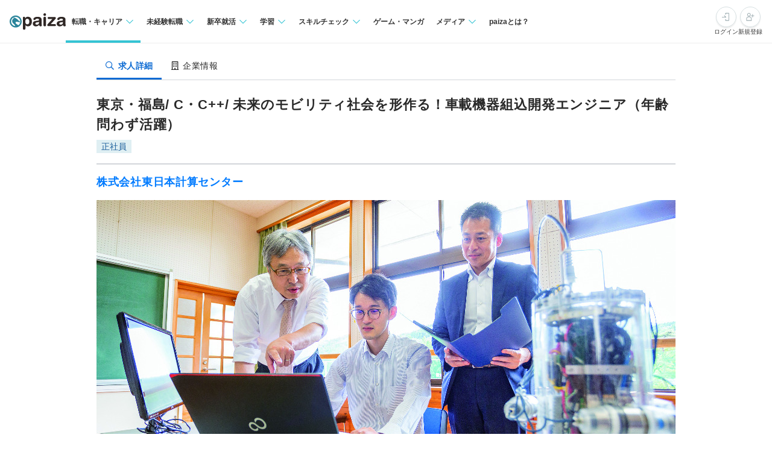

--- FILE ---
content_type: text/html; charset=utf-8
request_url: https://paiza.jp/career/job_offers/26205
body_size: 18819
content:
<!DOCTYPE html>
<html lang='ja'>
<head>

<meta charset="utf-8">
<title>東京・福島/ C・C++/ 未来のモビリティ社会を形作る！車載機器組込開発エンジニア（年齢問わず活躍）の求人:株式会社東日本計算センター | ITエンジニア専門の転職サイト【paiza転職】</title>
<link rel="icon" type="image/x-icon" href="/favicon.ico">
<link rel="icon" type="image/svg+xml" href="/favicon.svg">
<meta name="description" content="株式会社東日本計算センターの東京・福島/ C・C++/ 未来のモビリティ社会を形作る！車載機器組込開発エンジニア（年齢問わず活躍）求人・採用情報を掲載しています。｜プログラミング問題を解くと企業からスカウトが届くコーディング転職サイト【paiza転職】">
<link rel="canonical" href="https://paiza.jp/career/job_offers/26205">
<meta property="og:title" content="東京・福島/ C・C++/ 未来のモビリティ社会を形作る！車載機器組込開発エンジニア（年齢問わず活躍）の求人:株式会社東日本計算センター">
<meta property="og:description" content="株式会社東日本計算センターの東京・福島/ C・C++/ 未来のモビリティ社会を形作る！車載機器組込開発エンジニア（年齢問わず活躍）求人・採用情報を掲載しています。">
<meta property="og:image" content="https://paiza-webapp.s3.ap-northeast-1.amazonaws.com/joboffer/26205/photo_top/large-c6f97edfb47ed598cdde9bd50518696e.jpg">
<meta property="og:type" content="article">
<meta property="fb:app_id" content="896098410425951">
<meta name="full_title" content="ITエンジニア専門の転職サイト【paiza転職】">
<meta name="viewport" content="width=device-width, initial-scale=1.0">
<meta name="copyright" content="Copyright Paiza, Inc. All rights reserved.">
<meta name="robots" content="index, follow">
<meta name="twitter:card" content="summary_large_image">
<meta name="twitter:site" content="@paiza_official">
<meta name="twitter:creator" content="@paiza_official">
<link href='/apple-touch-icon.png' rel='apple-touch-icon' sizes='192x192'>
<meta content='paiza' name='application-name'>
<meta content='/small.jpg' name='msapplication-square70x70logo'>
<meta content='/medium.jpg' name='msapplication-square150x150logo'>
<meta content='/wide.jpg' name='msapplication-wide310x150logo'>
<meta content='/large.jpg' name='msapplication-square310x310logo'>
<meta content='width=device-width,initial-scale=1,shrink-to-fit=no' name='viewport'>
<link rel="preload" href="https://cdn-paiza.paiza.jp/packs/application.772520abf15aa175.css" as="style" onload="this.onload=null;this.rel=&quot;stylesheet&quot;" />
<script src="https://paiza.jp/assets/common/social_button-3609608d2fa7bd3cde91854101df1ce31b5b834b254b924cec1fcea28b2aa5f9.js" async="async"></script>
<script async='' src='https://b.st-hatena.com/js/bookmark_button.js'></script>
<script src="https://cdn-paiza.paiza.jp/packs/application.098e8d1807ff962e.js" defer="defer"></script>
<link rel="preload" href="https://cdn-paiza.paiza.jp/packs/pages/job_offers/show.979449b787d7f20b.css" as="style" media="screen, print" onload="this.onload=null;this.rel=&quot;stylesheet&quot;" />
<script src="https://cdn-paiza.paiza.jp/packs/pages/job_offers/show.9e817ec3b9b1db05.js" defer="defer"></script>
<script type="application/ld+json">{"@context":"https://schema.org","@type":"JobPosting","datePosted":"2023-12-28T09:52:00+09:00","title":"組込開発エンジニア（東京）","description":"\u003cstrong\u003e企業の特徴\u003c/strong\u003e\nエンベデッドシステム事業部は、車載製品やドローン、ロボットなどのシステムを制御するプログラムを開発する部署です。車載の組込開発を30年以上にわたり行っておりCASEに代表に変革期を迎える自動車業界において、より高度化する消費者のニーズに応えるために、お客様と共に活躍の場を世界に広げチャレンジを続けております。\n\n車載向けで必要とされる広範囲の機能開発及び開発に必要な各種サポート業務、また要件定義からテストに至る開発プロセス全般を対応しております。更に、海外出張を含めた自動車メーカーとのワークショップ、実走テストなどの経験を有しています。また、近年においては、車載の開発経験を生かし、ドローン飛行制御を行う組み込み開発など、車載以外の取り組みも行っております。\n\nまた、当社ではお客様や地域と同じように社員も大切にしており、ワークライフバランス支援制度を作って、社員のQOL（Quality of Life）が向上するように努めています。育児・介護と仕事の両立を支援するのため、法令を上回る制度やカムバック制度の整備をはじめ、再雇用制度も60歳の定年後も培ったキャリアを生かして引き続き活躍できるような体制を構築しています。本人の熱意があれば年齢に縛られず活躍できる環境を提供します。中には65歳を迎えても現場の最前線でエンジニアとして活躍している社員もいます。\n\n\u003cstrong\u003e募集要項\u003c/strong\u003e\n\u003c 概要 \u003e\nポジション\n組込開発エンジニア（東京）\n\n提示年収\n400万 〜 700万円\n\n求めるスキル\nCランク以上（※ランクについてはhttps://paiza.jp/guide/career#rank）\n\n\u003c 開発環境 \u003e\n言語\nJava、C、C++、C＃、Python2、Python3\n\nフレームワーク\n\n\n開発手法\n\n\n開発内容タイプ\n\n\n\u003c 職務内容 \u003e\n【年間休日124日】組込分野の多岐にわたる業務をお任せ／EV化・自動運転・ドローンなど、先端の分野へ参画し継続したスキル向上を実現できます！\n\n車載やロボット・ドローンなどの組込アプリケーションソフト開発をご担当いただきます。\n\nクライアントのチームがウォーターフォール型からアジャイル・スクラム開発に移行しようとしていることもあって、最先端の開発手法も経験できます。スクラム開発は個人を尊重してチームでアウトプットする働き方です。\n\n【具体的には】\nシステム要件の分析からソフト要件の定義、またその後の設計から実装、テスト、プロジェクト管理を含め、経験・スキルに即した業務をお任せします。\n・車載においては、「つながるクルマ」に関連した、OTAの開発やサイバーセキュリティなど先端の技術分野で活躍できます。\n・ドローンにおいては、自律飛行を実現するための自動制御技術などに携わります。\n\n【案件例】\n・EV・HV向け車載ECU 組み込み開発案件\n　担当工程：機能単位で基本設計～結合評価までの一連の工程\n　　　　　　EV・HV向けのモーター/ジェネレータ/インバーターを\n　　　　　　制御する車載ECUの組み込み開発\n\n　開発言語：C言語またはMATLAB/Simulink\n・デジタル複合機 FW開発（画像処理／BSP）\n　担当工程：経験に応じて基本設計、詳細設計、コーディング、単体、結合テスト\n　開発言語：C、C++\n\n・車載 周辺監視ソフト開発\n　担当工程：経験に応じて上流設計～実装～結合評価まで\n　開発言語：C言語\n\n【キャリアパス】\nマネジメントコース以外にもエンジニアのスペシャリストとして活躍できるキャリアパスを設けています。\nある程度年齢を重ねるとマネージャーになるのが一般的ですが、技術を極め現場で活躍し続けたいという社員を評価して昇給出来る仕組みとなっております。\n\n◎活躍している社員\nM・T（51歳）グループマネージャー\n「プロパーとして28年間車載組込系に携わり続けています。この業界は100年に一度の変革期を迎えており、自動運転やMaaSなど、新しいテクノロジーがどんどん生まれています。そういった最先端テクノロジーに触れながら仕事が出来る事が魅力です。開発方法を以前のウォーターフォール型からアジャイル・スクラム開発にシフトしています。個人を尊重してチームでアウトプットする手法なので、コミュニケーションが活性化されて、チームの雰囲気がよくなっていくため働きやすさを感じています。」\n\n【募集背景】\n業務活況につき、さらなる事業拡大へ向け、増員による体制強化が急務となっています。\n\n【入社後のフォロー】\n・必要に応じて、プロセス標準やセキュリティ教育を実施します。\n・業務については、十分な教育期間を設け、OJTによるサポートをおこなっていきます。\n\n仕事のやりがい\nEV化や自動運転など、急速に進歩する車載向け開発の世界に参加できます。\n今後市場の拡大が期待されているドローンを用いた各種の先端分野への挑戦など、チャレンジングな職場で活躍可能です。\n\n\u003cstrong\u003e応募要件\u003c/strong\u003e\n\u003c 必須要件 \u003e\n以下すべてのご経験をお持ちの方からのご応募をおまちしています！\n・制御組込み系開発　実務１年以上\n\n\n\u003c 歓迎要件 \u003e\n・車載組込開発経験\n・AUTOSAR CP/AUTOSAR AP開発経験\n・Automotive SPICE適用プロジェクト開発経験\n\n\u003c 求める人物像 \u003e\n・主体的に動き積極性のある方\n・顧客を含めコミュニケーション力のある方\"\n","employmentType":["FULL_TIME"],"hiringOrganization":{"@type":"Organization","name":"株式会社東日本計算センター","logo":"https://paiza.jp/images/logo/paiza/job_posting_logo.png"},"jobLocation":{"@type":"Place","address":{"@type":"PostalAddress","addressCountry":"日本","addressRegion":"東京都","postalCode":"","streetAddress":"新宿区新宿3-1-1","addressLocality":"東京都新宿区新宿3-1-1 世界堂ビル8F ※上記は、東京統括事業所の住所となります。\n▼以下の拠点でも募集をおこなっています！\n・本社：福島県いわき市平字研町2\n・ながとイノベーションセンター：福島県いわき市三和町渡戸字弓張木95"}},"identifier":{"@type":"PropertyValue","name":"株式会社東日本計算センター","value":5915},"skills":"以下すべてのご経験をお持ちの方からのご応募をおまちしています！\n・制御組込み系開発　実務１年以上\n","workHours":"8：30～17：30（本社勤務の場合）\n8：45～17：30（首都圏勤務の場合）\n※職場により異なります。\n\n","jobBenefits":"  \u003c インセンティブ \u003e\n  年2回（7月、12月）\n※個人成果および業績に応じて支給いたします。\n\n  \u003c 諸手当 \u003e\n  ・通勤交通費\n・住宅補助\n・家族手当\n\n  \u003c 保険 \u003e\n社会保険完備（健康保険・厚生年金加入・雇用保険・労災保険）\n","url":"https://paiza.jp/career/job_offers/26205","image":"https://paiza-webapp.s3.ap-northeast-1.amazonaws.com/joboffer/26205/photo_top/medium-4dc263ce319947eefffb73e5d6ba3c4d.jpg","baseSalary":{"@type":"MonetaryAmount","currency":"JPY","value":{"@type":"QuantitativeValue","unitText":"YEAR","minValue":4000000,"maxValue":7000000}},"validThrough":null}</script>
<link rel="stylesheet" href="https://cdn-paiza.paiza.jp/packs/partials/commons/breadcrumbs_on_rails.185c4ead64565ed9.css" />
<link rel="preload" href="https://cdn-paiza.paiza.jp/packs/partials/job_offers/recruiters_tab.b14b5195bfb275a5.css" media="all" as="style" onload="this.onload=null;this.rel=&quot;stylesheet&quot;" />
<link rel="preload" href="https://cdn-paiza.paiza.jp/packs/partials/job_offers/recruiters_box.ec674a46dafdcc76.css" media="screen, print" as="style" onload="this.onload=null;this.rel=&quot;stylesheet&quot;" />
<link rel="preload" href="https://cdn-paiza.paiza.jp/packs/partials/job_offers/top_area_buttons.3ad5ffe36fc93dab.css" media="all" as="style" onload="this.onload=null;this.rel=&quot;stylesheet&quot;" />

<script>
  dataLayer = [];
  if (location.pathname.startsWith('/business')) {
    analytics_properties = {
      'business_user_id': ''
    };
  } else {
    analytics_properties = {
      'uuid': '',
      'user_status': '0',
      'status': '',
      'ga_status': '',
      'paiza_rank': '',
      'registered_service': '',
      'max_skillpr_years_of_experience': '',
      'expected_date_of_graduation': '',
      'school_type_id': ''
    };
  }
  
  dataLayer.push(Object.assign({}, analytics_properties));
</script>
<!-- Google Tag Manager -->
<script>(function(w,d,s,l,i){w[l]=w[l]||[];w[l].push({'gtm.start':
new Date().getTime(),event:'gtm.js'});var f=d.getElementsByTagName(s)[0],
j=d.createElement(s),dl=l!='dataLayer'?'&l='+l:'';j.async=true;j.src=
'https://www.googletagmanager.com/gtm.js?id='+i+dl;f.parentNode.insertBefore(j,f);
})(window,document,'script','dataLayer','GTM-TQKX7WN');</script>
<!-- End Google Tag Manager -->
<script>
(function(i,s,o,g,r,a,m){i['GoogleAnalyticsObject']=r;i[r]=i[r]||function(){
(i[r].q=i[r].q||[]).push(arguments)},i[r].l=1*new Date();a=s.createElement(o),
m=s.getElementsByTagName(o)[0];a.async=1;a.src=g;m.parentNode.insertBefore(a,m)
})(window,document,'script','https://www.google-analytics.com/analytics.js','ga');
ga('create', 'UA-42027263-1', 'auto');
ga('require', 'GTM-544Q3L4');
ga('send', 'pageview');
</script>
<script>
  custom_dimensions = Object.assign({}, analytics_properties);
  custom_dimensions['user_properties'] = Object.assign({}, custom_dimensions);
  custom_dimensions['user_id'] = custom_dimensions['uuid'];
</script>
<script async='' src='https://www.googletagmanager.com/gtag/js?id=G-X4K98BR9EP'></script>
<script>
window.dataLayer = window.dataLayer || [];
function gtag(){dataLayer.push(arguments);}
gtag('js', new Date());
gtag('config', 'G-X4K98BR9EP', custom_dimensions);
</script>
<link rel="preconnect" href="https://dev.visualwebsiteoptimizer.com" />
<script type='text/javascript' id='vwoCode'>
window._vwo_code || (function() {
var account_id=804902,
version=2.0,
settings_tolerance=2000,
hide_element='body',
hide_element_style = 'opacity:0 !important;filter:alpha(opacity=0) !important;background:none !important',
<!-- * DO NOT EDIT BELOW THIS LINE */ -->
f=false,w=window,d=document,v=d.querySelector('#vwoCode'),cK='_vwo_'+account_id+'_settings',cc={};try{var c=JSON.parse(localStorage.getItem('_vwo_'+account_id+'_config'));cc=c&&typeof c==='object'?c:{}}catch(e){}var stT=cc.stT==='session'?w.sessionStorage:w.localStorage;code={use_existing_jquery:function(){return typeof use_existing_jquery!=='undefined'?use_existing_jquery:undefined},library_tolerance:function(){return typeof library_tolerance!=='undefined'?library_tolerance:undefined},settings_tolerance:function(){return cc.sT||settings_tolerance},hide_element_style:function(){return'{'+(cc.hES||hide_element_style)+'}'},hide_element:function(){return typeof cc.hE==='string'?cc.hE:hide_element},getVersion:function(){return version},finish:function(){if(!f){f=true;var e=d.getElementById('_vis_opt_path_hides');if(e)e.parentNode.removeChild(e)}},finished:function(){return f},load:function(e){var t=this.getSettings(),n=d.createElement('script'),i=this;if(t){n.textContent=t;d.getElementsByTagName('head')[0].appendChild(n);if(!w.VWO||VWO.caE){stT.removeItem(cK);i.load(e)}}else{n.fetchPriority='high';n.src=e;n.type='text/javascript';n.onerror=function(){_vwo_code.finish()};d.getElementsByTagName('head')[0].appendChild(n)}},getSettings:function(){try{var e=stT.getItem(cK);if(!e){return}e=JSON.parse(e);if(Date.now()>e.e){stT.removeItem(cK);return}return e.s}catch(e){return}},init:function(){if(d.URL.indexOf('__vwo_disable__')>-1)return;var e=this.settings_tolerance();w._vwo_settings_timer=setTimeout(function(){_vwo_code.finish();stT.removeItem(cK)},e);var t=d.currentScript,n=d.createElement('style'),i=this.hide_element(),r=t&&!t.async&&i?i+this.hide_element_style():'',c=d.getElementsByTagName('head')[0];n.setAttribute('id','_vis_opt_path_hides');v&&n.setAttribute('nonce',v.nonce);n.setAttribute('type','text/css');if(n.styleSheet)n.styleSheet.cssText=r;else n.appendChild(d.createTextNode(r));c.appendChild(n);this.load('https://dev.visualwebsiteoptimizer.com/j.php?a='+account_id+'&u='+encodeURIComponent(d.URL)+'&vn='+version)}};w._vwo_code=code;code.init();})();
</script>
<!-- End VWO Async SmartCode -->
<!-- Optimize Next -->
<script>(function(p,r,o,j,e,c,t,g){
p['_'+t]={};g=r.createElement('script');g.src='https://www.googletagmanager.com/gtm.js?id=GTM-'+t;r[o].prepend(g);
g=r.createElement('style');g.innerText='.'+e+t+'{visibility:hidden!important}';r[o].prepend(g);
r[o][j].add(e+t);setTimeout(function(){if(r[o][j].contains(e+t)){r[o][j].remove(e+t);p['_'+t]=0}},c)
})(window,document,'documentElement','classList','loading',2000,'WTZZHVXG')</script>
<!-- End Optimize Next -->
<script>
  (function() {
    this.gaq_push = function(args) {
      var hit_type, mkargs;
      if (args == null) {
        args = [];
      }
      mkargs = {};
      hit_type = '';
      args.forEach(function(n, i) {
        if (i === 0) {
          if (n === '_trackEvent') {
            hit_type = 'event';
          } else if (n === '_trackPageview') {
            hit_type = 'pageview';
          }
          return mkargs.hitType = hit_type;
        } else if (i === 1) {
          if (hit_type === 'event') {
            return mkargs.eventCategory = n.toString();
          } else if (hit_type === 'pageview') {
            return mkargs.page = n.toString();
          }
        } else if (i === 2) {
          return mkargs.eventAction = n.toString();
        } else if (i === 3) {
          return mkargs.eventLabel = n.toString();
        } else if (i === 4) {
          return mkargs.eventValue = parseInt(n);
        }
      });
      if (typeof ga !== "undefined" && ga !== null) {
        return ga('send', mkargs);
      } else {
        return console.log(mkargs);
      }
    };
  
  }).call(this);
</script>

<meta name="csrf-param" content="authenticity_token" />
<meta name="csrf-token" content="8-E7eknu5srHczoc4Lgjt5sbyUA4fIbtqVAG7t7yLQfS6OKlUpF1y5eMR2VALDZ8BL2Lon3fLpH0BJL41pJVvA" />
</head>
<body class=''>
<div id='fb-root'></div>
<script src="https://cdn-paiza.paiza.jp/packs/partials/headers/global_header.a9a1641489cc05ac.js" defer="defer"></script>
<link rel="stylesheet" href="https://cdn-paiza.paiza.jp/packs/partials/headers/global_header.2775e4a72c5fc0bb.css" />
<div data-display-menu='true' data-is-agent-scouts-badge-visible='false' data-is-bookmarks-badge-visible='false' data-is-display-scout-config='' data-is-entries-badge-visible='false' data-is-messages-badge-visible='false' data-is-mypage-badge-visible='false' data-is-student='' data-is-study-group-user='' data-is-target-of-plan-after-graduation='' data-logged-in='false' id='js-react-global-header'></div>


<noscript>
<p style='text-align:center;'>javascriptを有効にして下さい。</p>
</noscript>
<main class='main' id='main'>


<div class='u-container-medium u-container--no-padding'>
<div class='p-recruiters-tab'>
<div class='p-recruiters-tab__navigation' id='tab_nav'>
<div class='p-recruiters-tab__items-wrap'>
<a class="p-recruiters-tab__item a-tab a-tab--active" href="/job_offers/26205"><i class='far fa-search fa-fw' style='margin-right: 0.25rem;'></i>
<span>求人詳細</span>
</a><a class="p-recruiters-tab__item a-tab  " href="/recruiters/5915?job_offer_id=26205#tab_nav"><i class='far fa-building fa-fw' style='margin-right: 0.25rem;'></i>
<span>企業情報</span>
</a></div>
</div>
</div>
</div>

<div class='o-recruiters-show'>
<div class='o-recruiters-show__section u-hidden-on-pc'>
<div class='o-recruiters-show__content'>
<div class='m-box m-box--sharp m-box--white'>
<div class='m-contents m-contents--gap-very-narrow'>
<div>
<div class='u-flex u-flex-justify-between u-flex-center u-flex-items-center'>
<span class='a-heading-primary-small'>
通過ランク：C
</span>
<a target="_blank" href="/guide/guide#outline"><i class='far fa-question-circle'></i>
</a></div>
</div>
</div>
</div>

</div>
</div>
</div>
<div class='u-container-medium u-text-align-left' data-job-offer-id='26205' id='job_offer_detail'>
<div class='m-heading-area m-heading-area--strong-border'>
<h1 class='a-heading-primary-xlarge'>東京・福島/ C・C++/ 未来のモビリティ社会を形作る！車載機器組込開発エンジニア（年齢問わず活躍）</h1>
<div class='u-mt--0p5rem'>
<div style="clear: both;"><div class="d-label d-label--work_style">正社員</div></div>

</div>
</div>
<div class='m-heading-area'>
<h2 class='a-heading-primary-large' id='corpname'>
<a href="/recruiters/5915?job_offer_id=26205#tab_nav">株式会社東日本計算センター</a>
</h2>
</div>

</div>
<div class='u-container-medium'>
<div class='m-photo-top' id='job_offer_top_image'>
<div class='m-photo-top__image'>
<img alt="求人メインイメージ" loading="lazy" ssl_detected="true" src="https://paiza-webapp.s3.ap-northeast-1.amazonaws.com/joboffer/26205/photo_top/large-c6f97edfb47ed598cdde9bd50518696e.jpg" />
</div>
</div>
</div>
<div class='t-two-column js-toc-content'>
<div class='t-two-column__main-side p-job-offer-detail__main-side'>
<div class='o-recruiters-show'>
<div class='o-recruiters-show__toggle-section'>
<input checked='checked' class='o-recruiters-show__toggle-trigger' id='job-offer-summary' type='checkbox'>
<label class='o-recruiters-show__section-title' for='job-offer-summary'>
<h3 class='a-heading-primary-large' id='job-offer-summary-heading'>
求人概要
</h3>
<i class='o-recruiters-show__toggle-trigger-icon'></i>
</label>
<div class='o-recruiters-show__toggle-content' id='job-offer-feature'>
<div class='o-recruiters-show__content-text p-job-offer-updated-date'>
更新日：2024/12/13
</div>
<div class='o-recruiters-show__content-text'>
<p>エンベデッドシステム事業部は、車載製品やドローン、ロボットなどのシステムを制御するプログラムを開発する部署です。車載の組込開発を30年以上にわたり行っておりCASEに代表に変革期を迎える自動車業界において、より高度化する消費者のニーズに応えるために、お客様と共に活躍の場を世界に広げチャレンジを続けております。<br><br>車載向けで必要とされる広範囲の機能開発及び開発に必要な各種サポート業務、また要件定義からテストに至る開発プロセス全般を対応しております。更に、海外出張を含めた自動車メーカーとのワークショップ、実走テストなどの経験を有しています。また、近年においては、車載の開発経験を生かし、ドローン飛行制御を行う組み込み開発など、車載以外の取り組みも行っております。<br><br>また、当社ではお客様や地域と同じように社員も大切にしており、ワークライフバランス支援制度を作って、社員のQOL（Quality of Life）が向上するように努めています。育児・介護と仕事の両立を支援するのため、法令を上回る制度やカムバック制度の整備をはじめ、再雇用制度も60歳の定年後も培ったキャリアを生かして引き続き活躍できるような体制を構築しています。本人の熱意があれば年齢に縛られず活躍できる環境を提供します。中には65歳を迎えても現場の最前線でエンジニアとして活躍している社員もいます。</p>
</div>
<div class='p-job-offer-summary-area'>
<dl class='m-definitions-responsive m-definitions-responsive--border-top'>
<dt class='m-definitions-responsive__term'>
職種名
</dt>
<dd class='m-definitions-responsive__description' id='job-offer-occupation'>
組込開発エンジニア（東京）
</dd>
<dt class='m-definitions-responsive__term'>
ポジション
</dt>
<dd class='m-definitions-responsive__description' id='job-offer-engineering-positions'>
SE・PG
</dd>
<dt class='m-definitions-responsive__term'>
職種
</dt>
<dd class='m-definitions-responsive__description' id='job-offer-engineering_fields'>
組込・制御
</dd>
<dt class='m-definitions-responsive__term'>
給与(想定年収)
</dt>
<dd class='m-definitions-responsive__description' id='job-offer-salary-range'>
400万 〜 700万円
<div class='m-definitions-responsive__annotation'>
（※
<a target="_blank" href="https://paizasupport.zendesk.com/hc/ja/articles/360035798071">想定年収</a>
は年収提示額を保証するものではありません）
</div>
</dd>
<dt class='m-definitions-responsive__term'>
勤務地
</dt>
<dd class='m-definitions-responsive__description'>
東京都
</dd>
<dt class='m-definitions-responsive__term'>
開発言語
</dt>
<dd class='m-definitions-responsive__description u-flex u-flex-wrap flex-decorator u-flex-items-start' id='job-offer-sub-dev-language'>
<span class="p-job-offer-lang-label-link--green u-mr--0p5rem u-mb--0p5rem">Java</span>
<span class="p-job-offer-lang-label-link--green u-mr--0p5rem u-mb--0p5rem">C</span>
<span class="p-job-offer-lang-label-link--green u-mr--0p5rem u-mb--0p5rem">C++</span>
<span class="p-job-offer-lang-label-link--green u-mr--0p5rem u-mb--0p5rem">C＃</span>
<span class="p-job-offer-lang-label-link--green u-mr--0p5rem u-mb--0p5rem">Python2</span>
<span class="p-job-offer-lang-label-link--green u-mr--0p5rem u-mb--0p5rem">Python3</span>
</dd>
<dt class='m-definitions-responsive__term'>
開発内容タイプ
</dt>
<dd class='m-definitions-responsive__description'>
<p>自社製品/自社サービス</p>
</dd>
<dt class='m-definitions-responsive__term'>
特徴
</dt>
<dd class='m-definitions-responsive__description u-flex u-flex-wrap flex-decorator u-flex-items-start' id='job-offer-work-features'>
<span class="p-job-offer-lang-label-link--green u-mr--0p5rem u-mb--0p5rem">残業３０H以内</span>
<span class="p-job-offer-lang-label-link--green u-mr--0p5rem u-mb--0p5rem">オンライン面談可</span>
<span class="p-job-offer-lang-label-link--green u-mr--0p5rem u-mb--0p5rem">ベテラン歓迎</span>
</dd>
<dt class='m-definitions-responsive__term'>
募集人数
</dt>
<dd class='m-definitions-responsive__description'>
5名程度
</dd>
</dl>
<div class='o-recruiters-show__sub-images'>
<div class='o-recruiters-show__sub-image-wrap'>
<div class='o-recruiters-show__sub-image' id='job-offer-sub-photo1'>
<img alt="求人イメージ画像2" class="p-job-offer-sub-photos__image" loading="lazy" ssl_detected="true" src="https://paiza-webapp.s3.ap-northeast-1.amazonaws.com/joboffer/26205/photo2/medium-d33d9cbf7c99af17d6f4ff45460bec32.jpg" />
</div>
<div class='o-recruiters-show__sub-image' id='job-offer-sub-photo2'>
<img alt="求人イメージ画像3" class="p-job-offer-sub-photos__image" loading="lazy" ssl_detected="true" src="https://paiza-webapp.s3.ap-northeast-1.amazonaws.com/joboffer/26205/photo3/medium-c4deddb293f2a6cf6124def8d838b7b7.jpg" />
</div>
</div>
</div>
</div>
</div>
</div>
<div class='o-recruiters-show__toggle-section p-job-offer-recruitment-requirements'>
<input checked='checked' class='o-recruiters-show__toggle-trigger' id='job-offer-requirements-title' type='checkbox'>
<label class='o-recruiters-show__section-title' for='job-offer-requirements-title'>
<h3 class='a-heading-primary-large' id='job-offer-recruitment-requirements-heading'>
応募要件
</h3>
<i class='o-recruiters-show__toggle-trigger-icon'></i>
</label>
<div class='o-recruiters-show__toggle-content'>
<dl class='m-definitions-responsive' id='job-offer-recruitement-requirements'>
<dt class='m-definitions-responsive__term'>
必須要件
</dt>
<dd class='m-definitions-responsive__description'>
以下すべてのご経験をお持ちの方からのご応募をおまちしています！<br>・制御組込み系開発　実務１年以上<br>
</dd>
<dt class='m-definitions-responsive__term'>
歓迎要件
</dt>
<dd class='m-definitions-responsive__description'>
<p>・車載組込開発経験<br>・AUTOSAR CP/AUTOSAR AP開発経験<br>・Automotive SPICE適用プロジェクト開発経験</p>
</dd>
<dt class='m-definitions-responsive__term'>
求める人物像
</dt>
<dd class='m-definitions-responsive__description'>
<p>・主体的に動き積極性のある方<br>・顧客を含めコミュニケーション力のある方</p>
</dd>
<dt class='m-definitions-responsive__term'>
選考フロー
</dt>
<dd class='m-definitions-responsive__description' id='job-offer-selection-flow'>
<p>プロフィール選考<br>▼<br>カジュアル面談<br>▼<br>通常面接（1～2回）<br>▼<br>内定<br><br>面接対応時間：業務中・定時後の面接ともに対応可。休日実施については応相談<br>面接方法：すべてオンライン対応</p>
※選考フロー、面接回数は状況に応じて変更になる可能性があります
</dd>
</dl>
</div>
</div>
<div class='o-recruiters-show__toggle-section' id='job-offer-description'>
<input checked='checked' class='o-recruiters-show__toggle-trigger' id='job-offer-description-title' type='checkbox'>
<label class='o-recruiters-show__section-title' for='job-offer-description-title'>
<h3 class='a-heading-primary-large' id='job-offer-description-area-heading'>
職務内容
</h3>
<i class='o-recruiters-show__toggle-trigger-icon'></i>
</label>
<div class='o-recruiters-show__toggle-content'>
<div class='o-recruiters-show__content-text a-heading-primary'>
【年間休日124日】組込分野の多岐にわたる業務をお任せ／EV化・自動運転・ドローンなど、先端の分野へ参画し継続したスキル向上を実現できます！
</div>
<div class='o-recruiters-show__content-text'>
<p>車載やロボット・ドローンなどの組込アプリケーションソフト開発をご担当いただきます。<br><br>クライアントのチームがウォーターフォール型からアジャイル・スクラム開発に移行しようとしていることもあって、最先端の開発手法も経験できます。スクラム開発は個人を尊重してチームでアウトプットする働き方です。<br><br>【具体的には】<br>システム要件の分析からソフト要件の定義、またその後の設計から実装、テスト、プロジェクト管理を含め、経験・スキルに即した業務をお任せします。<br>・車載においては、「つながるクルマ」に関連した、OTAの開発やサイバーセキュリティなど先端の技術分野で活躍できます。<br>・ドローンにおいては、自律飛行を実現するための自動制御技術などに携わります。<br><br>【案件例】<br>・EV・HV向け車載ECU 組み込み開発案件<br>　担当工程：機能単位で基本設計～結合評価までの一連の工程<br>　　　　　　EV・HV向けのモーター/ジェネレータ/インバーターを<br>　　　　　　制御する車載ECUの組み込み開発<br><br>　開発言語：C言語またはMATLAB/Simulink<br>・デジタル複合機 FW開発（画像処理／BSP）<br>　担当工程：経験に応じて基本設計、詳細設計、コーディング、単体、結合テスト<br>　開発言語：C、C++<br><br>・車載 周辺監視ソフト開発<br>　担当工程：経験に応じて上流設計～実装～結合評価まで<br>　開発言語：C言語<br><br>【キャリアパス】<br>マネジメントコース以外にもエンジニアのスペシャリストとして活躍できるキャリアパスを設けています。<br>ある程度年齢を重ねるとマネージャーになるのが一般的ですが、技術を極め現場で活躍し続けたいという社員を評価して昇給出来る仕組みとなっております。<br><br>◎活躍している社員<br>M・T（51歳）グループマネージャー<br>「プロパーとして28年間車載組込系に携わり続けています。この業界は100年に一度の変革期を迎えており、自動運転やMaaSなど、新しいテクノロジーがどんどん生まれています。そういった最先端テクノロジーに触れながら仕事が出来る事が魅力です。開発方法を以前のウォーターフォール型からアジャイル・スクラム開発にシフトしています。個人を尊重してチームでアウトプットする手法なので、コミュニケーションが活性化されて、チームの雰囲気がよくなっていくため働きやすさを感じています。」<br><br>【募集背景】<br>業務活況につき、さらなる事業拡大へ向け、増員による体制強化が急務となっています。<br><br>【入社後のフォロー】<br>・必要に応じて、プロセス標準やセキュリティ教育を実施します。<br>・業務については、十分な教育期間を設け、OJTによるサポートをおこなっていきます。</p>
<div class='p-job-offer-description-area__sub-title'>
仕事のやりがい
</div>
<p>EV化や自動運転など、急速に進歩する車載向け開発の世界に参加できます。<br>今後市場の拡大が期待されているドローンを用いた各種の先端分野への挑戦など、チャレンジングな職場で活躍可能です。</p>
<div class='p-job-offer-description-area__sub-title'>
業務内容の変更範囲
</div>
<div class='p-job-offer-description-area__job_description_change_range_at_hiring'>
＜雇入時＞
<br>
<p>システム開発関連業務</p>
</div>
<div class='p-job-offer-description-area__job_description_change_range_at_change'>
＜変更範囲＞
<br>
<p>会社の定める業務</p>
</div>

</div>
<style>
  .job-offer-bookmark-and-entry-box {
    padding: 1rem;
    background-color: #f6f6f6; }
  
  .job-offer-bookmark-and-entry-box__buttons {
    display: flex;
    justify-content: center;
    gap: 1rem; }
  
  .job-offer-bookmark-and-entry-box__button {
    width: 9rem; }
</style>

</div>
</div>
<div class='o-recruiters-show__toggle-section p-job-offer-development-environment js-job-offer-development-environment'>
<input class='o-recruiters-show__toggle-trigger' id='job-offer-dev-env-title' type='checkbox'>
<label class='o-recruiters-show__section-title' for='job-offer-dev-env-title'>
<h3 class='a-heading-primary-large' id='job-offer-development-environment-heading'>
開発環境
</h3>
<i class='o-recruiters-show__toggle-trigger-icon'></i>
</label>
<div class='o-recruiters-show__toggle-content'>
<dl class='m-definitions-responsive'>
<dt class='m-definitions-responsive__term'>
開発部門の特徴・強み
</dt>
<dd class='m-definitions-responsive__description'>
<p>・地方と首都圏に本社を置き、事業領域が広く、経営が安定している<br>・独立系SIerで開発の自由度が高い<br>・元請け案件が多い（裁量を持って働ける、上流工程に携われる）<br>・テレワークやオフィスカジュアルを導入（部門による）<br>・穏やかな人柄のエンジニアが多く、平均勤続年数が長い<br>・組込系では30～40年近く携わっている案件が多く専門性の高い技術者が多数在職<br>・将来的にマネジメント管理職とスペシャリスト専門職の2つの成長ルートがある</p>
</dd>
<dt class='m-definitions-responsive__term'>
技術向上、教育体制
</dt>
<dd class='m-definitions-responsive__description'>
<p>・技術・ビジネス成果発表会<br>　⇒ 全社が持ち回りで自部門の業務内容や進め方、その成果を発表する機会を設けています。<br>　　　事業分野が多岐にわたるため、自社の活動の内部的な可視化と、別部門のビジネスの進め方や開発に対する知見が、他部門に示唆を与える事を目的としております。<br>・書籍購入、研修参加補助支援制度あり<br>・資格取得報奨金制度あり<br>・メンター制度（新入社員向け）</p>
</dd>
<dt class='m-definitions-responsive__term'>
支給マシン
</dt>
<dd class='m-definitions-responsive__description'>
<p>相談の上、ご希望のマシンを支給いたします。</p>
</dd>
<dt class='m-definitions-responsive__term'>
環境
</dt>
<dd class='m-definitions-responsive__description' id='job-offer-dev-environments'>
Linux
</dd>
<dt class='m-definitions-responsive__term'>
その他開発環境
</dt>
<dd class='m-definitions-responsive__description'>
<p>最近ではスクラム開発が増え、またCI/CDにも取り組み、後戻りの少ない効率的な開発を目指しています。<br>環境面ではプロジェクト間の情報共有など、サポートし合える風通しのよい職場です。<br><br>【開発環境】<br>・OS：Linux、Android、uITRON<br>・言語：C、C++、C#、Java、Python<br>・その他：AUTOSAR CP/AP、AutomotiveSpice</p>
</dd>
<dt class='m-definitions-responsive__term'>
エンジニア評価の仕組み
</dt>
<dd class='m-definitions-responsive__description'>
<p>目標管理制度<br>・年に2度、直属上司との面談を通して半期・年度・中期目標を定める　　<br>・年に2度、直属上司との面談を通して半期／年度の実績評価を実施する</p>
</dd>
<dt class='m-definitions-responsive__term'>
組織構成
</dt>
<dd class='m-definitions-responsive__description'>
<p>全社336名</p>
</dd>
<dt class='m-definitions-responsive__term'>
配属部署
</dt>
<dd class='m-definitions-responsive__description'>
エンベデッドシステム事業部
</dd>
<dt class='m-definitions-responsive__term'>
配属部署人数
</dt>
<dd class='m-definitions-responsive__description'>
85名
</dd>
<dt class='m-definitions-responsive__term'>
平均的なチーム構成
</dt>
<dd class='m-definitions-responsive__description'>
<p>10～20名前後から2～3名程度など、プロジェクト規模はさまざまです。<br>また機能ごとに5名程度のスクラム・アジャイル開発もおこなっています。</p>
</dd>
</dl>
</div>
</div>
<div class='o-recruiters-show__toggle-section' id='job-offer-address-info'>
<input class='o-recruiters-show__toggle-trigger' id='job-offer-address-title' type='checkbox'>
<label class='o-recruiters-show__section-title' for='job-offer-address-title'>
<h3 class='a-heading-primary-large' id='job-offer-address-info-heading'>
勤務地
</h3>
<i class='o-recruiters-show__toggle-trigger-icon'></i>
</label>
<div class='o-recruiters-show__toggle-content'>
<div class='u-mt--1rem u-mb--1rem' id='job-offer-map-area'>
<div id='map-canvas' style='width: 100%; height: 299px'>
<iframe allowfullscreen='' frameborder='0' height='100%' loading='lazy' src='https://www.google.com/maps/embed/v1/place?key=AIzaSyD1lkeBZFpJ4SfsQBQbTmdd2JVAAdDFEAA&amp;q=新宿区新宿3-1-1&amp;zoom=15' style='border:0' width='100%'></iframe>
</div>

</div>
<dl class='m-definitions-responsive m-definitions-responsive--border-top'>
<dt class='m-definitions-responsive__term'>
勤務地
</dt>
<dd class='m-definitions-responsive__description'>
東京都新宿区新宿3-1-1
世界堂ビル8F
<p>※上記は、東京統括事業所の住所となります。<br>▼以下の拠点でも募集をおこなっています！<br>・本社：福島県いわき市平字研町2<br>・ながとイノベーションセンター：福島県いわき市三和町渡戸字弓張木95</p>
<div class='p-job-offer-description-area__sub-title'>
就業場所の変更範囲
</div>
<div class='p-job-offer-description-area__work_location_change_range_at_hiring'>
＜雇入時＞
<br>
<p>東京事業所、および自宅</p>
</div>
<div class='p-job-offer-description-area__work_location_change_range_at_change'>
＜変更範囲＞
<br>
<p>会社の定める場所（テレワークを行う場所を含む）</p>
</div>
<div class='p-job-offer-description-area__sub-title'>
受動喫煙防止措置に関する事項
</div>
<div class='p-job-offer-description-area__passive_smoking_prevention'>
<p>従業員に対する受動喫煙対策：あり<br>敷地内禁煙（喫煙場所あり）</p>
</div>
</dd>
</dl>
<style>
  .job-offer-bookmark-and-entry-box {
    padding: 1rem;
    background-color: #f6f6f6; }
  
  .job-offer-bookmark-and-entry-box__buttons {
    display: flex;
    justify-content: center;
    gap: 1rem; }
  
  .job-offer-bookmark-and-entry-box__button {
    width: 9rem; }
</style>

</div>
</div>
<div class='o-recruiters-show__toggle-section' id='job-offer-wlefare'>
<input class='o-recruiters-show__toggle-trigger' id='job-offer-welfare-title' type='checkbox'>
<label class='o-recruiters-show__section-title' for='job-offer-welfare-title'>
<h3 class='a-heading-primary-large' id='job-offer-welfare-heading'>
待遇・福利厚生
</h3>
<i class='o-recruiters-show__toggle-trigger-icon'></i>
</label>
<div class='o-recruiters-show__toggle-content'>
<dl class='m-definitions-responsive'>
<dt class='m-definitions-responsive__term'>
給与体系・詳細
</dt>
<dd class='m-definitions-responsive__description'>
<p>経験・能力を考慮の上、当社規定により決定いたします。 <br>※固定残業代制度は採用していません。</p>
</dd>
<dt class='m-definitions-responsive__term'>
給与(想定年収)
</dt>
<dd class='m-definitions-responsive__description'>
400万 〜 700万円
<div class='m-definitions-responsive__annotation'>
（※
<a target="_blank" href="https://paizasupport.zendesk.com/hc/ja/articles/360035798071">想定年収</a>
は年収提示額を保証するものではありません）
</div>
</dd>
<dt class='m-definitions-responsive__term'>
勤務時間
</dt>
<dd class='m-definitions-responsive__description'>
<p>8：30～17：30（本社勤務の場合）<br>8：45～17：30（首都圏勤務の場合）<br>※職場により異なります。<br><br></p>
<p>休憩時間：12：00〜13：00（60分） ※職場により異なります。</p>
<p>平均残業時間：平均16時間／月</p>
</dd>
<dt class='m-definitions-responsive__term'>
休日休暇
</dt>
<dd class='m-definitions-responsive__description'>
<p>【年間休日124日】※2022年度実績<br>・完全週休2日制（土・日・祝、その他会社カレンダーによる休日）<br>・年次有給休暇<br>・年末年始休暇<br>・夏季休暇<br>・各種特別休暇<br>・永年勤続休暇<br>・傷病積立休暇</p>
</dd>
<dt class='m-definitions-responsive__term'>
諸手当
</dt>
<dd class='m-definitions-responsive__description'>
<p>・通勤交通費<br>・住宅補助<br>・家族手当</p>
</dd>
<dt class='m-definitions-responsive__term'>
インセンティブ
</dt>
<dd class='m-definitions-responsive__description'>
<p>年2回（7月、12月）<br>※個人成果および業績に応じて支給いたします。</p>
</dd>
<dt class='m-definitions-responsive__term'>
昇給・昇格
</dt>
<dd class='m-definitions-responsive__description'>
<p>年1回（11月）</p>
</dd>
<dt class='m-definitions-responsive__term'>
保険
</dt>
<dd class='m-definitions-responsive__description'>
<p>社会保険完備（健康保険・厚生年金加入・雇用保険・労災保険）</p>
</dd>
<dt class='m-definitions-responsive__term'>
雇用関係
</dt>
<dd class='m-definitions-responsive__description'>
<p>
無期雇用
</p>
</dd>
<dt class='m-definitions-responsive__term'>
試用期間
</dt>
<dd class='m-definitions-responsive__description'>
<p>3カ月（待遇の変更はありません）</p>
</dd>
</dl>
<style>
  .job-offer-bookmark-and-entry-box {
    padding: 1rem;
    background-color: #f6f6f6; }
  
  .job-offer-bookmark-and-entry-box__buttons {
    display: flex;
    justify-content: center;
    gap: 1rem; }
  
  .job-offer-bookmark-and-entry-box__button {
    width: 9rem; }
</style>

</div>
</div>
<div class='o-recruiters-show__toggle-section'>
<input class='o-recruiters-show__toggle-trigger' id='recruiter-appeal-title' type='checkbox'>
<label class='o-recruiters-show__section-title' for='recruiter-appeal-title'>
<h3 class='a-heading-primary-large' id='job-offer-appeal-area-heading'>
その他の特徴
</h3>
<i class='o-recruiters-show__toggle-trigger-icon'></i>
</label>
<div class='o-recruiters-show__toggle-content'>
<div class='o-recruiters-show__content-text'>
<p>◎短時間労働・復職制度など、育児・介護と仕事の両立支援制度を用意しています！<br><br>【福利厚生】<br>退職金制度（勤続5年以上）<br>確定拠出年金制度<br>財形貯蓄制度<br>各種保険団体割引制度<br>資格取得奨励制度<br>育児休業制度<br>介護休業制度<br>育児・介護短時間勤務制度<br>育児・介護フレックス制度<br>住宅賃貸支度金制度<br>健康管理制度<br>メンタルヘルスサポート制度、他<br><br>【受動喫煙の対策】<br>・屋内禁煙（屋外に喫煙スペースあり）</p>
</div>
</div>
</div>
<div class='o-recruiters-show__recruiter_box'>
<div class='m-recruiter-photo-top'>
<div class='m-recruiter-photo-top__image'>
<img alt="企業メインイメージ" loading="lazy" ssl_detected="true" src="https://paiza-webapp.s3.ap-northeast-1.amazonaws.com/recruiter/5915/photo_top/large-332f1b1099870703afb1312a7a2182f2.jpg" />
</div>
</div>
<div class='m-recruiter-feature'>
<h2 class='a-heading-primary-large'>
株式会社東日本計算センター
</h2>
<div class='m-recruiter-feature__text'>
<div>
創業61年目の福島県いわき市に本社を置くシステム開発会社です。
日本でのICTの創成期より、幅広い事業領域において、トータルなソリューションサービスを展開。現在の組織構成は、公共・地域ITS事業部、システムソリューション事業部、流通サービス事業部、エンジニアリング事業部、エンベデッドシステム事業部、ITインフラセキュリティ事業部の6つです。
それぞれの事業領域をまとめるソリューションプロバイダとして、先進技術と万全のセキュリティ体制でサービスを提供しています。

開発領域は、自治体や企業のあらゆる業務を改善・効率化する「業務系システム開発」、鉄道や車・産業プラントを制御するシステム・製品・装置などの動きをコントロールする「組込・制御系システムの開発」など多種多様です。また、重要性の高まっている「インフラネットワーク分野」ではオンプレ・クラウドや仮想化基盤など広範囲に取り扱い更なる事業強化に取り組んでいます。
その他、研究開発事業の一環として環境調査ドローンや廃炉内水中探査ロボットの制御ソフト開発を行っており、こちらの事業化も積極的に推進しています。
独立系SIerのため自由度が高く、さまざまな分野に挑戦しやすいことが特徴。
元請け中心で裁量の大きい業務も多く、顧客折衝・プロジェクト管理などSEらしい仕事でキャリアを積めます。

役所や病院、銀行、電車などの生活に密着したシステムが多く、人々の生活をIT面から支える、そんなやりがいを感じられる仕事です。
その他にも、カーオーディオ・カーナビや車のエンジン部分の中のソフトを開発したり、鉄道・バスの運行管理システムの開発などにも携わっています。
さまざまな業界・業種の案件を取り扱っており、広範囲な分野の開発技術と、長年培ってきた豊富な業務ノウハウを身につけながら成長できる環境です。
</div>
</div>
<div class='m-recruiter-feature__button'>
<a class="u-pl--2rem u-pr--2rem a-button-secondary-small" href="/recruiters/5915?job_offer_id=26205#tab_nav">企業情報を見る</a>
</div>
</div>

</div>
</div>

</div>
<div class='t-two-column__sub-side u-hidden-on-mobile'>
<div class='p-job-offer-detail__table-of-content'>
<div class='u-mb--20'>
<div class='m-box m-box--sharp m-box--white'>
<div class='m-contents m-contents--gap-very-narrow'>
<div>
<div class='u-flex u-flex-justify-between u-flex-center u-flex-items-center'>
<span class='a-heading-primary-small'>
通過ランク：C
</span>
<a target="_blank" href="/guide/guide#outline"><i class='far fa-question-circle'></i>
</a></div>
</div>
</div>
</div>

</div>
<div class='p-job-offer-detail__action-background'>
<a class="a-button-cta-small a-button-small--stretch" href="/sign_up?sid=career">応募する(会員登録する)</a>

</div>
<div class='p-job-offer-detail__bookmark_match_status_side'>

</div>
<div class='u-mt--2p5rem'>
<div class='p-similar_recommend_job_offers' id='js-job-offers-sticky-target'>
<h3 class='p-similar_recommend_job_offers__title'>類似したおすすめの求人</h3>
<div class='p-similar_recommend_job_offers__card'>
<a class="p-similar_recommend_job_offers__occupation" href="/career/job_offers/35700?from=similar_recommend">制御系エンジニア</a>
<div class='p-similar_recommend_job_offers__content-wrap'>
<div class='p-similar_recommend_job_offers__thumbnail'>
<img width="56" height="56" class="p-similar_recommend_job_offers__image" loading="lazy" ssl_detected="true" src="https://paiza-webapp.s3.ap-northeast-1.amazonaws.com/joboffer/35700/photo_top/large-75c254889591b498d8ca4f3a9711438e.jpeg" />
</div>
<div class='p-similar_recommend_job_offers__content-right'>
<div class='p-similar_recommend_job_offers__recruiter-name'>株式会社リンクプラン</div>
<div class='p-similar_recommend_job_offers__info'>
<i class='far fa-yen-sign'></i>
<span>400万 〜 600万円</span>
</div>
<div class='p-similar_recommend_job_offers__info'>
<i class='fas fa-map-marker-alt'></i>
<span>東京都</span>
</div>
</div>
</div>
<div class='p-similar_recommend_job_offers__rank'>応募可能ランク：C</div>
</div>
<div class='p-similar_recommend_job_offers__card'>
<a class="p-similar_recommend_job_offers__occupation" href="/career/job_offers/34845?from=similar_recommend">組込み制御系エンジニア</a>
<div class='p-similar_recommend_job_offers__content-wrap'>
<div class='p-similar_recommend_job_offers__thumbnail'>
<img width="56" height="56" class="p-similar_recommend_job_offers__image" loading="lazy" ssl_detected="true" src="https://paiza-webapp.s3.ap-northeast-1.amazonaws.com/joboffer/34845/photo_top/large-8d1f3b689320859335b91814237e4fee.jpg" />
</div>
<div class='p-similar_recommend_job_offers__content-right'>
<div class='p-similar_recommend_job_offers__recruiter-name'>株式会社豆蔵</div>
<div class='p-similar_recommend_job_offers__info'>
<i class='far fa-yen-sign'></i>
<span>400万 〜 650万円</span>
</div>
<div class='p-similar_recommend_job_offers__info'>
<i class='fas fa-map-marker-alt'></i>
<span>愛知県</span>
</div>
</div>
</div>
<div class='p-similar_recommend_job_offers__rank'>応募可能ランク：D</div>
</div>
<div class='p-similar_recommend_job_offers__card'>
<a class="p-similar_recommend_job_offers__occupation" href="/career/job_offers/29307?from=similar_recommend">組込制御・ソフトウェア制御エンジニア</a>
<div class='p-similar_recommend_job_offers__content-wrap'>
<div class='p-similar_recommend_job_offers__thumbnail'>
<img width="56" height="56" class="p-similar_recommend_job_offers__image" loading="lazy" ssl_detected="true" src="https://paiza-webapp.s3.ap-northeast-1.amazonaws.com/joboffer/29307/photo_top/large-fbb35f9d80a6e15d1afb87b2ef872a26.jpg" />
</div>
<div class='p-similar_recommend_job_offers__content-right'>
<div class='p-similar_recommend_job_offers__recruiter-name'>株式会社BREXA Technology 製造・モビリティ部門</div>
<div class='p-similar_recommend_job_offers__info'>
<i class='far fa-yen-sign'></i>
<span>340万 〜 720万円</span>
</div>
<div class='p-similar_recommend_job_offers__info'>
<i class='fas fa-map-marker-alt'></i>
<span>東京都</span>
</div>
</div>
</div>
<div class='p-similar_recommend_job_offers__rank'>応募可能ランク：C</div>
</div>
<div class='p-similar_recommend_job_offers__card'>
<a class="p-similar_recommend_job_offers__occupation" href="/career/job_offers/34411?from=similar_recommend">制御アプリ開発エンジニア（埼玉・東京）</a>
<div class='p-similar_recommend_job_offers__content-wrap'>
<div class='p-similar_recommend_job_offers__thumbnail'>
<img width="56" height="56" class="p-similar_recommend_job_offers__image" loading="lazy" ssl_detected="true" src="https://paiza-webapp.s3.ap-northeast-1.amazonaws.com/joboffer/34411/photo_top/large-3e77ddc8ab6a77fa71106996b319e90b.jpg" />
</div>
<div class='p-similar_recommend_job_offers__content-right'>
<div class='p-similar_recommend_job_offers__recruiter-name'>富士ソフト株式会社</div>
<div class='p-similar_recommend_job_offers__info'>
<i class='far fa-yen-sign'></i>
<span>455万 〜 909万円</span>
</div>
<div class='p-similar_recommend_job_offers__info'>
<i class='fas fa-map-marker-alt'></i>
<span>埼玉県</span>
</div>
</div>
</div>
<div class='p-similar_recommend_job_offers__rank'>応募可能ランク：D</div>
</div>
</div>

</div>
<div class='u-mt--2p5rem'>

</div>
</div>
</div>
</div>

<div class='m-fixed-bottom-area u-hidden-on-pc u-pb--1rem'>
<div class='m-fixed-bottom-area__buttons u-pb--0'>
<div class='m-fixed-bottom-area__button-wrap'>
<a class="a-button-cta-small a-button-small--stretch" href="/sign_up?sid=career">応募する(会員登録する)</a>

</div>
</div>
</div>
<div class='u-container-medium u-hidden-on-pc u-mb--2p5rem'>
<div class='p-similar_recommend_job_offers' id='js-job-offers-sticky-target'>
<h3 class='p-similar_recommend_job_offers__title'>類似したおすすめの求人</h3>
<div class='p-similar_recommend_job_offers__card'>
<a class="p-similar_recommend_job_offers__occupation" href="/career/job_offers/35700?from=similar_recommend">制御系エンジニア</a>
<div class='p-similar_recommend_job_offers__content-wrap'>
<div class='p-similar_recommend_job_offers__thumbnail'>
<img width="56" height="56" class="p-similar_recommend_job_offers__image" loading="lazy" ssl_detected="true" src="https://paiza-webapp.s3.ap-northeast-1.amazonaws.com/joboffer/35700/photo_top/large-75c254889591b498d8ca4f3a9711438e.jpeg" />
</div>
<div class='p-similar_recommend_job_offers__content-right'>
<div class='p-similar_recommend_job_offers__recruiter-name'>株式会社リンクプラン</div>
<div class='p-similar_recommend_job_offers__info'>
<i class='far fa-yen-sign'></i>
<span>400万 〜 600万円</span>
</div>
<div class='p-similar_recommend_job_offers__info'>
<i class='fas fa-map-marker-alt'></i>
<span>東京都</span>
</div>
</div>
</div>
<div class='p-similar_recommend_job_offers__rank'>応募可能ランク：C</div>
</div>
<div class='p-similar_recommend_job_offers__card'>
<a class="p-similar_recommend_job_offers__occupation" href="/career/job_offers/34845?from=similar_recommend">組込み制御系エンジニア</a>
<div class='p-similar_recommend_job_offers__content-wrap'>
<div class='p-similar_recommend_job_offers__thumbnail'>
<img width="56" height="56" class="p-similar_recommend_job_offers__image" loading="lazy" ssl_detected="true" src="https://paiza-webapp.s3.ap-northeast-1.amazonaws.com/joboffer/34845/photo_top/large-8d1f3b689320859335b91814237e4fee.jpg" />
</div>
<div class='p-similar_recommend_job_offers__content-right'>
<div class='p-similar_recommend_job_offers__recruiter-name'>株式会社豆蔵</div>
<div class='p-similar_recommend_job_offers__info'>
<i class='far fa-yen-sign'></i>
<span>400万 〜 650万円</span>
</div>
<div class='p-similar_recommend_job_offers__info'>
<i class='fas fa-map-marker-alt'></i>
<span>愛知県</span>
</div>
</div>
</div>
<div class='p-similar_recommend_job_offers__rank'>応募可能ランク：D</div>
</div>
<div class='p-similar_recommend_job_offers__card'>
<a class="p-similar_recommend_job_offers__occupation" href="/career/job_offers/29307?from=similar_recommend">組込制御・ソフトウェア制御エンジニア</a>
<div class='p-similar_recommend_job_offers__content-wrap'>
<div class='p-similar_recommend_job_offers__thumbnail'>
<img width="56" height="56" class="p-similar_recommend_job_offers__image" loading="lazy" ssl_detected="true" src="https://paiza-webapp.s3.ap-northeast-1.amazonaws.com/joboffer/29307/photo_top/large-fbb35f9d80a6e15d1afb87b2ef872a26.jpg" />
</div>
<div class='p-similar_recommend_job_offers__content-right'>
<div class='p-similar_recommend_job_offers__recruiter-name'>株式会社BREXA Technology 製造・モビリティ部門</div>
<div class='p-similar_recommend_job_offers__info'>
<i class='far fa-yen-sign'></i>
<span>340万 〜 720万円</span>
</div>
<div class='p-similar_recommend_job_offers__info'>
<i class='fas fa-map-marker-alt'></i>
<span>東京都</span>
</div>
</div>
</div>
<div class='p-similar_recommend_job_offers__rank'>応募可能ランク：C</div>
</div>
<div class='p-similar_recommend_job_offers__card'>
<a class="p-similar_recommend_job_offers__occupation" href="/career/job_offers/34411?from=similar_recommend">制御アプリ開発エンジニア（埼玉・東京）</a>
<div class='p-similar_recommend_job_offers__content-wrap'>
<div class='p-similar_recommend_job_offers__thumbnail'>
<img width="56" height="56" class="p-similar_recommend_job_offers__image" loading="lazy" ssl_detected="true" src="https://paiza-webapp.s3.ap-northeast-1.amazonaws.com/joboffer/34411/photo_top/large-3e77ddc8ab6a77fa71106996b319e90b.jpg" />
</div>
<div class='p-similar_recommend_job_offers__content-right'>
<div class='p-similar_recommend_job_offers__recruiter-name'>富士ソフト株式会社</div>
<div class='p-similar_recommend_job_offers__info'>
<i class='far fa-yen-sign'></i>
<span>455万 〜 909万円</span>
</div>
<div class='p-similar_recommend_job_offers__info'>
<i class='fas fa-map-marker-alt'></i>
<span>埼玉県</span>
</div>
</div>
</div>
<div class='p-similar_recommend_job_offers__rank'>応募可能ランク：D</div>
</div>
</div>

</div>
<div class='u-container-medium u-hidden-on-pc u-mb--2p5rem'>

</div>
<div class='u-container-medium u-container--no-padding u-mb--2p5rem'>
<div class='boxPickup js-lazyload' data-include='/job_offers/26205/same_recruiter_offers?recruiter_id=5915'></div>
</div>
<div class='p-top-area-buttons__wrap u-hidden-on-mobile' data-job-offer-id='26205' id='js-top-area-buttons-wrap'>
<div class='p-top-area-buttons'>
<div class='p-top-area-buttons__message u-flex u-flex-justify-between'>
<div class='u-flex u-flex-items-center'>
<div class='a-text-primary-small u-mr--1rem'>応募には会員登録が必要です。</div>
</div>
<div class='u-flex u-flex-items-center'>
<div class='p-top-area-buttons__buttons'>
<div class='p-top-area-buttons__button--single'>
<a class="a-button-cta-small a-button-small--stretch" href="/sign_up?sid=career">応募する(会員登録する)</a>

</div>
</div>
</div>
</div>
</div>
</div>

<div class='u-container-medium u-container--no-padding u-mb--2p5rem'>
<div class='p-job-offers-topic-responsive'>
<div class='u-container u-container--no-padding-on-pc'>
<div class='m-heading-area m-heading-area--narrow m-heading-area--border u-mb--2rem'>
<h2 class='a-heading-primary-large'>求人特集：人気のテーマ別に求人をご紹介</h2>
</div>
<div class='p-job-offers-topic-responsive__content js-lazyload'>
<a class="p-job-offers-topic-responsive__banner-link" href="/career/job_offers/topics/highclass_10m-plus"><img alt="年収1,000万円以上を狙えるハイクラス求人特集" class="p-job-offers-topic-responsive__banner-link" loading="lazy" ssl_detected="true" src="https://paiza-career-static-files.s3.amazonaws.com/images/banners/240219_tokushu_960_280.png" />
</a><a class="p-job-offers-topic-responsive__banner-link" href="/career/job_offers/topics/generation_ai"><img alt="生成AIを活用する企業" class="p-job-offers-topic-responsive__banner-link" loading="lazy" ssl_detected="true" src="https://paiza-career-static-files.s3.amazonaws.com/images/banners/job_feature/GenerationAI_960_280.png" />
</a><a class="p-job-offers-topic-responsive__banner-link" href="/career/job_offers/topics/javascript_in-house"><img alt="JavaScriptで開発ができる自社サービス企業の求人特集" class="p-job-offers-topic-responsive__banner-link" loading="lazy" ssl_detected="true" src="https://paiza-career-static-files.s3.amazonaws.com/images/banners/jisha_java-script_pc.png" />
</a><a class="p-job-offers-topic-responsive__banner-link" href="/career/job_offers/topics/java_in-house"><img alt="Javaで開発ができる自社サービス企業の求人特集" class="p-job-offers-topic-responsive__banner-link" loading="lazy" ssl_detected="true" src="https://paiza-career-static-files.s3.amazonaws.com/images/banners/in-house_java_960_280.png" />
</a><a class="p-job-offers-topic-responsive__banner-link" href="/career/job_offers/topics/enterprise"><img alt="大手・上場企業の求人特集" class="p-job-offers-topic-responsive__banner-link" loading="lazy" ssl_detected="true" src="https://paiza-webapp.s3.amazonaws.com/front/images/feature/ep_960_280_b.png" />
</a><a class="p-job-offers-topic-responsive__banner-link" href="/career/job_offers/topics/side_app"><img alt="副業が出来るスマホアプリ開発企業の求人特集" class="p-job-offers-topic-responsive__banner-link" loading="lazy" ssl_detected="true" src="https://paiza-career-static-files.s3.amazonaws.com/images/banners/job_feature/app_side-job_pc.png" />
</a></div>
<div class='p-job-offers-topic-responsive__link'>
<a class="a-link-small" href="/career/job_offers/topics">求人特集をもっと見る</a>
</div>
</div>
</div>
</div>

</main>
<script src="https://cdn-paiza.paiza.jp/packs/partials/footers/global_footer.d71832f79dcc0e6c.js" defer="defer"></script>
<link rel="stylesheet" href="https://cdn-paiza.paiza.jp/packs/partials/footers/global_footer.fc8919272cf72136.css" />
<div class='s-breadcrumb'>
<div class='s-breadcrumb__inner'>
<ol class='s-breadcrumb__list' itemscope itemtype='http://schema.org/BreadcrumbList'><li itemprop='itemListElement' itemscope itemtype='http://schema.org/ListItem'><a itemprop="item" href="/career"><span itemprop='name'>paiza転職トップ</span></a><meta content='1' itemprop='position'></li><li itemprop='itemListElement' itemscope itemtype='http://schema.org/ListItem'><a itemprop="item" href="/career/job_offers"><span itemprop='name'>IT/Webエンジニア求人情報</span></a><meta content='2' itemprop='position'></li><li itemprop='itemListElement' itemscope itemtype='http://schema.org/ListItem'><span itemprop='name'>東京・福島/ C・C++/ 未来のモビリティ社会を形作る！車載機器組込開発エンジニア（年齢問わず活躍）</span><meta content='3' itemprop='position'></li></ol>
</div>
</div>

<div data-is-copyright-only='false' data-is-no-menu='false' data-is-sns-share-button-visible='true' data-logged-in='false' id='js-react-global-footer'></div>

<style>
  .a-flash-alert {
    visibility: hidden;
    opacity: 0;
    width: 300px;
    position: fixed;
    top: 10px;
    right: 50px;
    padding: 15px 35px 15px 15px;
    margin-bottom: 20px;
    border: 1px solid #fcf8e3;
    border-radius: 4px;
    background: #fcf8e3;
    color: #8a6d3b;
    z-index: 9999999;
    animation: a-flash-alert-animation 4.5s linear .1s forwards; }
  
  @keyframes a-flash-alert-animation {
    0% {
      opacity: 0;
      display: none;
      visibility: hidden; }
    1% {
      display: block;
      visibility: visible; }
    22% {
      opacity: 1; }
    66% {
      opacity: 1; }
    100% {
      opacity: 0;
      display: none;
      visibility: hidden; } }
</style>

<script type="text/javascript" class="microad_blade_track">
  <!--
  var microad_blade_jp = microad_blade_jp || { 'params' : new Array(), 'complete_map' : new Object() };
  (function() {
    var param = {'co_account_id' : '21878', 'group_id' : '', 'country_id' : '1', 'ver' : '2.1.0'};
    microad_blade_jp.params.push(param);

    var src = (location.protocol == 'https:')
      ? 'https://d-cache.microad.jp/js/blade_track_jp.js' : 'http://d-cache.microad.jp/js/blade_track_jp.js';

    var bs = document.createElement('script');
    bs.type = 'text/javascript'; bs.async = true;
    bs.charset = 'utf-8'; bs.src = src;

    var s = document.getElementsByTagName('script')[0];
    s.parentNode.insertBefore(bs, s);
  })();
  -->
</script>

<script>
(function(h,o,t,j,a,r){
h.hj=h.hj||function(){(h.hj.q=h.hj.q||[]).push(arguments)};
h._hjSettings={hjid:841012,hjsv:6};
a=o.getElementsByTagName('head')[0];
r=o.createElement('script');r.async=1;
r.src=t+h._hjSettings.hjid+j+h._hjSettings.hjsv;
a.appendChild(r);
})(window,document,'https://static.hotjar.com/c/hotjar-','.js?sv=');
</script>

<script src="//static.criteo.net/js/ld/ld.js" async="async"></script>
<script>
  window.criteo_q = window.criteo_q || []
  window.criteo_q.push(
    { event: 'setAccount', account: '31242' },
    { event: 'setHashedEmail', email: "" },
    { event: 'setSiteType', type:"d" },
    { event: 'viewItem', item: "26205" }
  );
</script>


</body>
</html>


--- FILE ---
content_type: text/css
request_url: https://cdn-paiza.paiza.jp/packs/partials/job_offers/top_area_buttons.3ad5ffe36fc93dab.css
body_size: 597
content:
.p-top-area-buttons__wrap{color:#333;text-align:left;z-index:1;will-change:transform;background-color:rgba(255,255,255,.95);width:100%;padding-top:.5rem;padding-bottom:.5rem;font-size:.875rem;transition:all .2s;position:absolute;top:0;left:0;transform:translateY(calc(-100% - 1rem));box-shadow:0 0 12px rgba(0,0,0,.16)}.p-top-area-buttons__wrap--is-active{z-index:100;position:fixed;top:auto;bottom:100%;transform:translateY(100%)}.p-top-area-buttons__message{text-align:center;width:960px;margin:0 auto;font-weight:700}.p-top-area-buttons__buttons{display:flex}.p-top-area-buttons__button{width:9rem}.p-top-area-buttons__button--left{margin-right:1rem}.p-top-area-buttons__button--single{width:auto}.p-top-area-buttons__small-text{font-size:.875rem}

--- FILE ---
content_type: image/svg+xml
request_url: https://cdn-paiza.paiza.jp/packs/react/front/shared/components/footer/x_icon.75be9f5f64fd3d87.svg
body_size: 337
content:
<svg width="16" height="16" viewBox="0 0 16 16" fill="none" xmlns="http://www.w3.org/2000/svg">
<path d="M8 16C12.4183 16 16 12.4183 16 8C16 3.58172 12.4183 0 8 0C3.58172 0 0 3.58172 0 8C0 12.4183 3.58172 16 8 16Z" fill="black"/>
<path d="M8.85603 7.284L12.2494 3.31467H11.4467L8.4967 6.76533L6.1047 3.31533H3.40137L7.00403 8.512L3.4367 12.6847H4.24003L7.36403 9.03067L9.8967 12.6847H12.6L8.85603 7.284ZM4.56203 3.93267H5.80003L11.4387 12.0667H10.2007L4.56203 3.93267Z" fill="white"/>
</svg>


--- FILE ---
content_type: text/javascript
request_url: https://cdn-paiza.paiza.jp/packs/partials/footers/global_footer.d71832f79dcc0e6c.js
body_size: 62747
content:
(()=>{"use strict";let e,t,n,r;var l,a,o,i,u,s,c={98131:function(e,t,n){var r,l=n(91434),a=n(63696),o=n(78325);function i(e){var t="https://react.dev/errors/"+e;if(1<arguments.length){t+="?args[]="+encodeURIComponent(arguments[1]);for(var n=2;n<arguments.length;n++)t+="&args[]="+encodeURIComponent(arguments[n])}return"Minified React error #"+e+"; visit "+t+" for the full message or use the non-minified dev environment for full errors and additional helpful warnings."}function u(e){var t=e,n=e;if(e.alternate)for(;t.return;)t=t.return;else{e=t;do 0!=(4098&(t=e).flags)&&(n=t.return),e=t.return;while(e)}return 3===t.tag?n:null}function s(e){if(13===e.tag){var t=e.memoizedState;if(null===t&&null!==(e=e.alternate)&&(t=e.memoizedState),null!==t)return t.dehydrated}return null}function c(e){if(31===e.tag){var t=e.memoizedState;if(null===t&&null!==(e=e.alternate)&&(t=e.memoizedState),null!==t)return t.dehydrated}return null}function f(e){if(u(e)!==e)throw Error(i(188))}var d=Object.assign,p=Symbol.for("react.element"),m=Symbol.for("react.transitional.element"),h=Symbol.for("react.portal"),g=Symbol.for("react.fragment"),b=Symbol.for("react.strict_mode"),y=Symbol.for("react.profiler"),v=Symbol.for("react.consumer"),k=Symbol.for("react.context"),w=Symbol.for("react.forward_ref"),S=Symbol.for("react.suspense"),_=Symbol.for("react.suspense_list"),x=Symbol.for("react.memo"),E=Symbol.for("react.lazy");Symbol.for("react.scope");var C=Symbol.for("react.activity");Symbol.for("react.legacy_hidden"),Symbol.for("react.tracing_marker");var z=Symbol.for("react.memo_cache_sentinel");Symbol.for("react.view_transition");var N=Symbol.iterator;function P(e){return null===e||"object"!=typeof e?null:"function"==typeof(e=N&&e[N]||e["@@iterator"])?e:null}var T=Symbol.for("react.client.reference"),L=Array.isArray,F=a.__CLIENT_INTERNALS_DO_NOT_USE_OR_WARN_USERS_THEY_CANNOT_UPGRADE,O=o.__DOM_INTERNALS_DO_NOT_USE_OR_WARN_USERS_THEY_CANNOT_UPGRADE,D={pending:!1,data:null,method:null,action:null},R=[],A=-1;function M(e){return{current:e}}function j(e){0>A||(e.current=R[A],R[A]=null,A--)}function I(e,t){R[++A]=e.current,e.current=t}var U=M(null),$=M(null),H=M(null),B=M(null);function V(e,t){switch(I(H,t),I($,e),I(U,null),t.nodeType){case 9:case 11:e=(e=t.documentElement)&&(e=e.namespaceURI)?sb(e):0;break;default:if(e=t.tagName,t=t.namespaceURI)e=sy(t=sb(t),e);else switch(e){case"svg":e=1;break;case"math":e=2;break;default:e=0}}j(U),I(U,e)}function G(){j(U),j($),j(H)}function Q(e){null!==e.memoizedState&&I(B,e);var t=U.current,n=sy(t,e.type);t!==n&&(I($,e),I(U,n))}function W(e){$.current===e&&(j(U),j($)),B.current===e&&(j(B),ce._currentValue=D)}function q(e){if(void 0===tA)try{throw Error()}catch(e){var t=e.stack.trim().match(/\n( *(at )?)/);tA=t&&t[1]||"",tM=-1<e.stack.indexOf("\n    at")?" (<anonymous>)":-1<e.stack.indexOf("@")?"@unknown:0:0":""}return"\n"+tA+e+tM}var K=!1;function X(e,t){if(!e||K)return"";K=!0;var n=Error.prepareStackTrace;Error.prepareStackTrace=void 0;try{var r={DetermineComponentFrameRoot:function(){try{if(t){var n=function(){throw Error()};if(Object.defineProperty(n.prototype,"props",{set:function(){throw Error()}}),"object"==typeof Reflect&&Reflect.construct){try{Reflect.construct(n,[])}catch(e){var r=e}Reflect.construct(e,[],n)}else{try{n.call()}catch(e){r=e}e.call(n.prototype)}}else{try{throw Error()}catch(e){r=e}(n=e())&&"function"==typeof n.catch&&n.catch(function(){})}}catch(e){if(e&&r&&"string"==typeof e.stack)return[e.stack,r.stack]}return[null,null]}};r.DetermineComponentFrameRoot.displayName="DetermineComponentFrameRoot";var l=Object.getOwnPropertyDescriptor(r.DetermineComponentFrameRoot,"name");l&&l.configurable&&Object.defineProperty(r.DetermineComponentFrameRoot,"name",{value:"DetermineComponentFrameRoot"});var a=r.DetermineComponentFrameRoot(),o=a[0],i=a[1];if(o&&i){var u=o.split("\n"),s=i.split("\n");for(l=r=0;r<u.length&&!u[r].includes("DetermineComponentFrameRoot");)r++;for(;l<s.length&&!s[l].includes("DetermineComponentFrameRoot");)l++;if(r===u.length||l===s.length)for(r=u.length-1,l=s.length-1;1<=r&&0<=l&&u[r]!==s[l];)l--;for(;1<=r&&0<=l;r--,l--)if(u[r]!==s[l]){if(1!==r||1!==l)do if(r--,l--,0>l||u[r]!==s[l]){var c="\n"+u[r].replace(" at new "," at ");return e.displayName&&c.includes("<anonymous>")&&(c=c.replace("<anonymous>",e.displayName)),c}while(1<=r&&0<=l);break}}}finally{K=!1,Error.prepareStackTrace=n}return(n=e?e.displayName||e.name:"")?q(n):""}function Y(e){try{var t="",n=null;do t+=function(e,t){switch(e.tag){case 26:case 27:case 5:return q(e.type);case 16:return q("Lazy");case 13:return e.child!==t&&null!==t?q("Suspense Fallback"):q("Suspense");case 19:return q("SuspenseList");case 0:case 15:return X(e.type,!1);case 11:return X(e.type.render,!1);case 1:return X(e.type,!0);case 31:return q("Activity");default:return""}}(e,n),n=e,e=e.return;while(e);return t}catch(e){return"\nError generating stack: "+e.message+"\n"+e.stack}}var Z=Object.prototype.hasOwnProperty,J=l.unstable_scheduleCallback,ee=l.unstable_cancelCallback,et=l.unstable_shouldYield,en=l.unstable_requestPaint,er=l.unstable_now,el=l.unstable_getCurrentPriorityLevel,ea=l.unstable_ImmediatePriority,eo=l.unstable_UserBlockingPriority,ei=l.unstable_NormalPriority,eu=l.unstable_LowPriority,es=l.unstable_IdlePriority,ec=l.log,ef=l.unstable_setDisableYieldValue,ed=null,ep=null;function em(e){if("function"==typeof ec&&ef(e),ep&&"function"==typeof ep.setStrictMode)try{ep.setStrictMode(ed,e)}catch(e){}}var eh=Math.clz32?Math.clz32:function(e){return 0==(e>>>=0)?32:31-(eg(e)/eb|0)|0},eg=Math.log,eb=Math.LN2,ey=256,ev=262144,ek=4194304;function ew(e){var t=42&e;if(0!==t)return t;switch(e&-e){case 1:return 1;case 2:return 2;case 4:return 4;case 8:return 8;case 16:return 16;case 32:return 32;case 64:return 64;case 128:return 128;case 256:case 512:case 1024:case 2048:case 4096:case 8192:case 16384:case 32768:case 65536:case 131072:return 261888&e;case 262144:case 524288:case 1048576:case 2097152:return 3932160&e;case 4194304:case 8388608:case 0x1000000:case 0x2000000:return 0x3c00000&e;case 0x4000000:return 0x4000000;case 0x8000000:return 0x8000000;case 0x10000000:return 0x10000000;case 0x20000000:return 0x20000000;case 0x40000000:return 0;default:return e}}function eS(e,t,n){var r=e.pendingLanes;if(0===r)return 0;var l=0,a=e.suspendedLanes,o=e.pingedLanes;e=e.warmLanes;var i=0x7ffffff&r;return 0!==i?0!=(r=i&~a)?l=ew(r):0!=(o&=i)?l=ew(o):n||0!=(n=i&~e)&&(l=ew(n)):0!=(i=r&~a)?l=ew(i):0!==o?l=ew(o):n||0!=(n=r&~e)&&(l=ew(n)),0===l?0:0!==t&&t!==l&&0==(t&a)&&((a=l&-l)>=(n=t&-t)||32===a&&0!=(4194048&n))?t:l}function e_(e,t){return 0==(e.pendingLanes&~(e.suspendedLanes&~e.pingedLanes)&t)}function ex(){var e=ek;return 0==(0x3c00000&(ek<<=1))&&(ek=4194304),e}function eE(e){for(var t=[],n=0;31>n;n++)t.push(e);return t}function eC(e,t){e.pendingLanes|=t,0x10000000!==t&&(e.suspendedLanes=0,e.pingedLanes=0,e.warmLanes=0)}function ez(e,t,n){e.pendingLanes|=t,e.suspendedLanes&=~t;var r=31-eh(t);e.entangledLanes|=t,e.entanglements[r]=0x40000000|e.entanglements[r]|261930&n}function eN(e,t){var n=e.entangledLanes|=t;for(e=e.entanglements;n;){var r=31-eh(n),l=1<<r;l&t|e[r]&t&&(e[r]|=t),n&=~l}}function eP(e,t){var n=t&-t;return 0!=((n=0!=(42&n)?1:eT(n))&(e.suspendedLanes|t))?0:n}function eT(e){switch(e){case 2:e=1;break;case 8:e=4;break;case 32:e=16;break;case 256:case 512:case 1024:case 2048:case 4096:case 8192:case 16384:case 32768:case 65536:case 131072:case 262144:case 524288:case 1048576:case 2097152:case 4194304:case 8388608:case 0x1000000:case 0x2000000:e=128;break;case 0x10000000:e=0x8000000;break;default:e=0}return e}function eL(e){return 2<(e&=-e)?8<e?0!=(0x7ffffff&e)?32:0x10000000:8:2}function eF(){var e=O.p;return 0!==e?e:void 0===(e=window.event)?32:cm(e.type)}function eO(e,t){var n=O.p;try{return O.p=e,t()}finally{O.p=n}}var eD=Math.random().toString(36).slice(2),eR="__reactFiber$"+eD,eA="__reactProps$"+eD,eM="__reactContainer$"+eD,ej="__reactEvents$"+eD,eI="__reactListeners$"+eD,eU="__reactHandles$"+eD,e$="__reactResources$"+eD,eH="__reactMarker$"+eD;function eB(e){delete e[eR],delete e[eA],delete e[ej],delete e[eI],delete e[eU]}function eV(e){var t=e[eR];if(t)return t;for(var n=e.parentNode;n;){if(t=n[eM]||n[eR]){if(n=t.alternate,null!==t.child||null!==n&&null!==n.child)for(e=sA(e);null!==e;){if(n=e[eR])return n;e=sA(e)}return t}n=(e=n).parentNode}return null}function eG(e){if(e=e[eR]||e[eM]){var t=e.tag;if(5===t||6===t||13===t||31===t||26===t||27===t||3===t)return e}return null}function eQ(e){var t=e.tag;if(5===t||26===t||27===t||6===t)return e.stateNode;throw Error(i(33))}function eW(e){var t=e[e$];return t||(t=e[e$]={hoistableStyles:new Map,hoistableScripts:new Map}),t}function eq(e){e[eH]=!0}var eK=new Set,eX={};function eY(e,t){eZ(e,t),eZ(e+"Capture",t)}function eZ(e,t){for(eX[e]=t,e=0;e<t.length;e++)eK.add(t[e])}var eJ=RegExp("^[:A-Z_a-z\\u00C0-\\u00D6\\u00D8-\\u00F6\\u00F8-\\u02FF\\u0370-\\u037D\\u037F-\\u1FFF\\u200C-\\u200D\\u2070-\\u218F\\u2C00-\\u2FEF\\u3001-\\uD7FF\\uF900-\\uFDCF\\uFDF0-\\uFFFD][:A-Z_a-z\\u00C0-\\u00D6\\u00D8-\\u00F6\\u00F8-\\u02FF\\u0370-\\u037D\\u037F-\\u1FFF\\u200C-\\u200D\\u2070-\\u218F\\u2C00-\\u2FEF\\u3001-\\uD7FF\\uF900-\\uFDCF\\uFDF0-\\uFFFD\\-.0-9\\u00B7\\u0300-\\u036F\\u203F-\\u2040]*$"),e0={},e1={};function e2(e,t,n){if(Z.call(e1,t)||!Z.call(e0,t)&&(eJ.test(t)?e1[t]=!0:(e0[t]=!0,!1)))if(null===n)e.removeAttribute(t);else{switch(typeof n){case"undefined":case"function":case"symbol":e.removeAttribute(t);return;case"boolean":var r=t.toLowerCase().slice(0,5);if("data-"!==r&&"aria-"!==r)return void e.removeAttribute(t)}e.setAttribute(t,""+n)}}function e3(e,t,n){if(null===n)e.removeAttribute(t);else{switch(typeof n){case"undefined":case"function":case"symbol":case"boolean":e.removeAttribute(t);return}e.setAttribute(t,""+n)}}function e4(e,t,n,r){if(null===r)e.removeAttribute(n);else{switch(typeof r){case"undefined":case"function":case"symbol":case"boolean":e.removeAttribute(n);return}e.setAttributeNS(t,n,""+r)}}function e6(e){switch(typeof e){case"bigint":case"boolean":case"number":case"string":case"undefined":case"object":return e;default:return""}}function e8(e){var t=e.type;return(e=e.nodeName)&&"input"===e.toLowerCase()&&("checkbox"===t||"radio"===t)}function e5(e){if(!e._valueTracker){var t=e8(e)?"checked":"value";e._valueTracker=function(e,t,n){var r=Object.getOwnPropertyDescriptor(e.constructor.prototype,t);if(!e.hasOwnProperty(t)&&void 0!==r&&"function"==typeof r.get&&"function"==typeof r.set){var l=r.get,a=r.set;return Object.defineProperty(e,t,{configurable:!0,get:function(){return l.call(this)},set:function(e){n=""+e,a.call(this,e)}}),Object.defineProperty(e,t,{enumerable:r.enumerable}),{getValue:function(){return n},setValue:function(e){n=""+e},stopTracking:function(){e._valueTracker=null,delete e[t]}}}}(e,t,""+e[t])}}function e9(e){if(!e)return!1;var t=e._valueTracker;if(!t)return!0;var n=t.getValue(),r="";return e&&(r=e8(e)?e.checked?"true":"false":e.value),(e=r)!==n&&(t.setValue(e),!0)}function e7(e){if(void 0===(e=e||("undefined"!=typeof document?document:void 0)))return null;try{return e.activeElement||e.body}catch(t){return e.body}}var te=/[\n"\\]/g;function tt(e){return e.replace(te,function(e){return"\\"+e.charCodeAt(0).toString(16)+" "})}function tn(e,t,n,r,l,a,o,i){e.name="",null!=o&&"function"!=typeof o&&"symbol"!=typeof o&&"boolean"!=typeof o?e.type=o:e.removeAttribute("type"),null!=t?"number"===o?(0===t&&""===e.value||e.value!=t)&&(e.value=""+e6(t)):e.value!==""+e6(t)&&(e.value=""+e6(t)):"submit"!==o&&"reset"!==o||e.removeAttribute("value"),null!=t?tl(e,o,e6(t)):null!=n?tl(e,o,e6(n)):null!=r&&e.removeAttribute("value"),null==l&&null!=a&&(e.defaultChecked=!!a),null!=l&&(e.checked=l&&"function"!=typeof l&&"symbol"!=typeof l),null!=i&&"function"!=typeof i&&"symbol"!=typeof i&&"boolean"!=typeof i?e.name=""+e6(i):e.removeAttribute("name")}function tr(e,t,n,r,l,a,o,i){if(null!=a&&"function"!=typeof a&&"symbol"!=typeof a&&"boolean"!=typeof a&&(e.type=a),null!=t||null!=n){if(("submit"===a||"reset"===a)&&null==t)return void e5(e);n=null!=n?""+e6(n):"",t=null!=t?""+e6(t):n,i||t===e.value||(e.value=t),e.defaultValue=t}r="function"!=typeof(r=null!=r?r:l)&&"symbol"!=typeof r&&!!r,e.checked=i?e.checked:!!r,e.defaultChecked=!!r,null!=o&&"function"!=typeof o&&"symbol"!=typeof o&&"boolean"!=typeof o&&(e.name=o),e5(e)}function tl(e,t,n){"number"===t&&e7(e.ownerDocument)===e||e.defaultValue===""+n||(e.defaultValue=""+n)}function ta(e,t,n,r){if(e=e.options,t){t={};for(var l=0;l<n.length;l++)t["$"+n[l]]=!0;for(n=0;n<e.length;n++)l=t.hasOwnProperty("$"+e[n].value),e[n].selected!==l&&(e[n].selected=l),l&&r&&(e[n].defaultSelected=!0)}else{for(l=0,n=""+e6(n),t=null;l<e.length;l++){if(e[l].value===n){e[l].selected=!0,r&&(e[l].defaultSelected=!0);return}null!==t||e[l].disabled||(t=e[l])}null!==t&&(t.selected=!0)}}function to(e,t,n){if(null!=t&&((t=""+e6(t))!==e.value&&(e.value=t),null==n)){e.defaultValue!==t&&(e.defaultValue=t);return}e.defaultValue=null!=n?""+e6(n):""}function ti(e,t,n,r){if(null==t){if(null!=r){if(null!=n)throw Error(i(92));if(L(r)){if(1<r.length)throw Error(i(93));r=r[0]}n=r}null==n&&(n=""),t=n}e.defaultValue=n=e6(t),(r=e.textContent)===n&&""!==r&&null!==r&&(e.value=r),e5(e)}function tu(e,t){if(t){var n=e.firstChild;if(n&&n===e.lastChild&&3===n.nodeType){n.nodeValue=t;return}}e.textContent=t}var ts=new Set("animationIterationCount aspectRatio borderImageOutset borderImageSlice borderImageWidth boxFlex boxFlexGroup boxOrdinalGroup columnCount columns flex flexGrow flexPositive flexShrink flexNegative flexOrder gridArea gridRow gridRowEnd gridRowSpan gridRowStart gridColumn gridColumnEnd gridColumnSpan gridColumnStart fontWeight lineClamp lineHeight opacity order orphans scale tabSize widows zIndex zoom fillOpacity floodOpacity stopOpacity strokeDasharray strokeDashoffset strokeMiterlimit strokeOpacity strokeWidth MozAnimationIterationCount MozBoxFlex MozBoxFlexGroup MozLineClamp msAnimationIterationCount msFlex msZoom msFlexGrow msFlexNegative msFlexOrder msFlexPositive msFlexShrink msGridColumn msGridColumnSpan msGridRow msGridRowSpan WebkitAnimationIterationCount WebkitBoxFlex WebKitBoxFlexGroup WebkitBoxOrdinalGroup WebkitColumnCount WebkitColumns WebkitFlex WebkitFlexGrow WebkitFlexPositive WebkitFlexShrink WebkitLineClamp".split(" "));function tc(e,t,n){var r=0===t.indexOf("--");null==n||"boolean"==typeof n||""===n?r?e.setProperty(t,""):"float"===t?e.cssFloat="":e[t]="":r?e.setProperty(t,n):"number"!=typeof n||0===n||ts.has(t)?"float"===t?e.cssFloat=n:e[t]=(""+n).trim():e[t]=n+"px"}function tf(e,t,n){if(null!=t&&"object"!=typeof t)throw Error(i(62));if(e=e.style,null!=n){for(var r in n)!n.hasOwnProperty(r)||null!=t&&t.hasOwnProperty(r)||(0===r.indexOf("--")?e.setProperty(r,""):"float"===r?e.cssFloat="":e[r]="");for(var l in t)r=t[l],t.hasOwnProperty(l)&&n[l]!==r&&tc(e,l,r)}else for(var a in t)t.hasOwnProperty(a)&&tc(e,a,t[a])}function td(e){if(-1===e.indexOf("-"))return!1;switch(e){case"annotation-xml":case"color-profile":case"font-face":case"font-face-src":case"font-face-uri":case"font-face-format":case"font-face-name":case"missing-glyph":return!1;default:return!0}}var tp=new Map([["acceptCharset","accept-charset"],["htmlFor","for"],["httpEquiv","http-equiv"],["crossOrigin","crossorigin"],["accentHeight","accent-height"],["alignmentBaseline","alignment-baseline"],["arabicForm","arabic-form"],["baselineShift","baseline-shift"],["capHeight","cap-height"],["clipPath","clip-path"],["clipRule","clip-rule"],["colorInterpolation","color-interpolation"],["colorInterpolationFilters","color-interpolation-filters"],["colorProfile","color-profile"],["colorRendering","color-rendering"],["dominantBaseline","dominant-baseline"],["enableBackground","enable-background"],["fillOpacity","fill-opacity"],["fillRule","fill-rule"],["floodColor","flood-color"],["floodOpacity","flood-opacity"],["fontFamily","font-family"],["fontSize","font-size"],["fontSizeAdjust","font-size-adjust"],["fontStretch","font-stretch"],["fontStyle","font-style"],["fontVariant","font-variant"],["fontWeight","font-weight"],["glyphName","glyph-name"],["glyphOrientationHorizontal","glyph-orientation-horizontal"],["glyphOrientationVertical","glyph-orientation-vertical"],["horizAdvX","horiz-adv-x"],["horizOriginX","horiz-origin-x"],["imageRendering","image-rendering"],["letterSpacing","letter-spacing"],["lightingColor","lighting-color"],["markerEnd","marker-end"],["markerMid","marker-mid"],["markerStart","marker-start"],["overlinePosition","overline-position"],["overlineThickness","overline-thickness"],["paintOrder","paint-order"],["panose-1","panose-1"],["pointerEvents","pointer-events"],["renderingIntent","rendering-intent"],["shapeRendering","shape-rendering"],["stopColor","stop-color"],["stopOpacity","stop-opacity"],["strikethroughPosition","strikethrough-position"],["strikethroughThickness","strikethrough-thickness"],["strokeDasharray","stroke-dasharray"],["strokeDashoffset","stroke-dashoffset"],["strokeLinecap","stroke-linecap"],["strokeLinejoin","stroke-linejoin"],["strokeMiterlimit","stroke-miterlimit"],["strokeOpacity","stroke-opacity"],["strokeWidth","stroke-width"],["textAnchor","text-anchor"],["textDecoration","text-decoration"],["textRendering","text-rendering"],["transformOrigin","transform-origin"],["underlinePosition","underline-position"],["underlineThickness","underline-thickness"],["unicodeBidi","unicode-bidi"],["unicodeRange","unicode-range"],["unitsPerEm","units-per-em"],["vAlphabetic","v-alphabetic"],["vHanging","v-hanging"],["vIdeographic","v-ideographic"],["vMathematical","v-mathematical"],["vectorEffect","vector-effect"],["vertAdvY","vert-adv-y"],["vertOriginX","vert-origin-x"],["vertOriginY","vert-origin-y"],["wordSpacing","word-spacing"],["writingMode","writing-mode"],["xmlnsXlink","xmlns:xlink"],["xHeight","x-height"]]),tm=/^[\u0000-\u001F ]*j[\r\n\t]*a[\r\n\t]*v[\r\n\t]*a[\r\n\t]*s[\r\n\t]*c[\r\n\t]*r[\r\n\t]*i[\r\n\t]*p[\r\n\t]*t[\r\n\t]*:/i;function th(e){return tm.test(""+e)?"javascript:throw new Error('React has blocked a javascript: URL as a security precaution.')":e}function tg(){}var tb=null;function ty(e){return(e=e.target||e.srcElement||window).correspondingUseElement&&(e=e.correspondingUseElement),3===e.nodeType?e.parentNode:e}var tv=null,tk=null;function tw(e){var t=eG(e);if(t&&(e=t.stateNode)){var n=e[eA]||null;switch(e=t.stateNode,t.type){case"input":if(tn(e,n.value,n.defaultValue,n.defaultValue,n.checked,n.defaultChecked,n.type,n.name),t=n.name,"radio"===n.type&&null!=t){for(n=e;n.parentNode;)n=n.parentNode;for(n=n.querySelectorAll('input[name="'+tt(""+t)+'"][type="radio"]'),t=0;t<n.length;t++){var r=n[t];if(r!==e&&r.form===e.form){var l=r[eA]||null;if(!l)throw Error(i(90));tn(r,l.value,l.defaultValue,l.defaultValue,l.checked,l.defaultChecked,l.type,l.name)}}for(t=0;t<n.length;t++)(r=n[t]).form===e.form&&e9(r)}break;case"textarea":to(e,n.value,n.defaultValue);break;case"select":null!=(t=n.value)&&ta(e,!!n.multiple,t,!1)}}}var tS=!1;function t_(e,t,n){if(tS)return e(t,n);tS=!0;try{return e(t)}finally{if(tS=!1,(null!==tv||null!==tk)&&(uf(),tv&&(t=tv,e=tk,tk=tv=null,tw(t),e)))for(t=0;t<e.length;t++)tw(e[t])}}function tx(e,t){var n=e.stateNode;if(null===n)return null;var r=n[eA]||null;if(null===r)return null;switch(n=r[t],t){case"onClick":case"onClickCapture":case"onDoubleClick":case"onDoubleClickCapture":case"onMouseDown":case"onMouseDownCapture":case"onMouseMove":case"onMouseMoveCapture":case"onMouseUp":case"onMouseUpCapture":case"onMouseEnter":(r=!r.disabled)||(r="button"!==(e=e.type)&&"input"!==e&&"select"!==e&&"textarea"!==e),e=!r;break;default:e=!1}if(e)return null;if(n&&"function"!=typeof n)throw Error(i(231,t,typeof n));return n}var tE="undefined"!=typeof window&&void 0!==window.document&&void 0!==window.document.createElement,tC=!1;if(tE)try{var tz={};Object.defineProperty(tz,"passive",{get:function(){tC=!0}}),window.addEventListener("test",tz,tz),window.removeEventListener("test",tz,tz)}catch(e){tC=!1}var tN=null,tP=null,tT=null;function tL(){if(tT)return tT;var e,t,n=tP,r=n.length,l="value"in tN?tN.value:tN.textContent,a=l.length;for(e=0;e<r&&n[e]===l[e];e++);var o=r-e;for(t=1;t<=o&&n[r-t]===l[a-t];t++);return tT=l.slice(e,1<t?1-t:void 0)}function tF(e){var t=e.keyCode;return"charCode"in e?0===(e=e.charCode)&&13===t&&(e=13):e=t,10===e&&(e=13),32<=e||13===e?e:0}function tO(){return!0}function tD(){return!1}function tR(e){function t(t,n,r,l,a){for(var o in this._reactName=t,this._targetInst=r,this.type=n,this.nativeEvent=l,this.target=a,this.currentTarget=null,e)e.hasOwnProperty(o)&&(t=e[o],this[o]=t?t(l):l[o]);return this.isDefaultPrevented=(null!=l.defaultPrevented?l.defaultPrevented:!1===l.returnValue)?tO:tD,this.isPropagationStopped=tD,this}return d(t.prototype,{preventDefault:function(){this.defaultPrevented=!0;var e=this.nativeEvent;e&&(e.preventDefault?e.preventDefault():"unknown"!=typeof e.returnValue&&(e.returnValue=!1),this.isDefaultPrevented=tO)},stopPropagation:function(){var e=this.nativeEvent;e&&(e.stopPropagation?e.stopPropagation():"unknown"!=typeof e.cancelBubble&&(e.cancelBubble=!0),this.isPropagationStopped=tO)},persist:function(){},isPersistent:tO}),t}var tA,tM,tj,tI,tU,t$={eventPhase:0,bubbles:0,cancelable:0,timeStamp:function(e){return e.timeStamp||Date.now()},defaultPrevented:0,isTrusted:0},tH=tR(t$),tB=d({},t$,{view:0,detail:0}),tV=tR(tB),tG=d({},tB,{screenX:0,screenY:0,clientX:0,clientY:0,pageX:0,pageY:0,ctrlKey:0,shiftKey:0,altKey:0,metaKey:0,getModifierState:t2,button:0,buttons:0,relatedTarget:function(e){return void 0===e.relatedTarget?e.fromElement===e.srcElement?e.toElement:e.fromElement:e.relatedTarget},movementX:function(e){return"movementX"in e?e.movementX:(e!==tU&&(tU&&"mousemove"===e.type?(tj=e.screenX-tU.screenX,tI=e.screenY-tU.screenY):tI=tj=0,tU=e),tj)},movementY:function(e){return"movementY"in e?e.movementY:tI}}),tQ=tR(tG),tW=tR(d({},tG,{dataTransfer:0})),tq=tR(d({},tB,{relatedTarget:0})),tK=tR(d({},t$,{animationName:0,elapsedTime:0,pseudoElement:0})),tX=tR(d({},t$,{clipboardData:function(e){return"clipboardData"in e?e.clipboardData:window.clipboardData}})),tY=tR(d({},t$,{data:0})),tZ={Esc:"Escape",Spacebar:" ",Left:"ArrowLeft",Up:"ArrowUp",Right:"ArrowRight",Down:"ArrowDown",Del:"Delete",Win:"OS",Menu:"ContextMenu",Apps:"ContextMenu",Scroll:"ScrollLock",MozPrintableKey:"Unidentified"},tJ={8:"Backspace",9:"Tab",12:"Clear",13:"Enter",16:"Shift",17:"Control",18:"Alt",19:"Pause",20:"CapsLock",27:"Escape",32:" ",33:"PageUp",34:"PageDown",35:"End",36:"Home",37:"ArrowLeft",38:"ArrowUp",39:"ArrowRight",40:"ArrowDown",45:"Insert",46:"Delete",112:"F1",113:"F2",114:"F3",115:"F4",116:"F5",117:"F6",118:"F7",119:"F8",120:"F9",121:"F10",122:"F11",123:"F12",144:"NumLock",145:"ScrollLock",224:"Meta"},t0={Alt:"altKey",Control:"ctrlKey",Meta:"metaKey",Shift:"shiftKey"};function t1(e){var t=this.nativeEvent;return t.getModifierState?t.getModifierState(e):!!(e=t0[e])&&!!t[e]}function t2(){return t1}var t3=tR(d({},tB,{key:function(e){if(e.key){var t=tZ[e.key]||e.key;if("Unidentified"!==t)return t}return"keypress"===e.type?13===(e=tF(e))?"Enter":String.fromCharCode(e):"keydown"===e.type||"keyup"===e.type?tJ[e.keyCode]||"Unidentified":""},code:0,location:0,ctrlKey:0,shiftKey:0,altKey:0,metaKey:0,repeat:0,locale:0,getModifierState:t2,charCode:function(e){return"keypress"===e.type?tF(e):0},keyCode:function(e){return"keydown"===e.type||"keyup"===e.type?e.keyCode:0},which:function(e){return"keypress"===e.type?tF(e):"keydown"===e.type||"keyup"===e.type?e.keyCode:0}})),t4=tR(d({},tG,{pointerId:0,width:0,height:0,pressure:0,tangentialPressure:0,tiltX:0,tiltY:0,twist:0,pointerType:0,isPrimary:0})),t6=tR(d({},tB,{touches:0,targetTouches:0,changedTouches:0,altKey:0,metaKey:0,ctrlKey:0,shiftKey:0,getModifierState:t2})),t8=tR(d({},t$,{propertyName:0,elapsedTime:0,pseudoElement:0})),t5=tR(d({},tG,{deltaX:function(e){return"deltaX"in e?e.deltaX:"wheelDeltaX"in e?-e.wheelDeltaX:0},deltaY:function(e){return"deltaY"in e?e.deltaY:"wheelDeltaY"in e?-e.wheelDeltaY:"wheelDelta"in e?-e.wheelDelta:0},deltaZ:0,deltaMode:0})),t9=tR(d({},t$,{newState:0,oldState:0})),t7=[9,13,27,32],ne=tE&&"CompositionEvent"in window,nt=null;tE&&"documentMode"in document&&(nt=document.documentMode);var nn=tE&&"TextEvent"in window&&!nt,nr=tE&&(!ne||nt&&8<nt&&11>=nt),nl=!1;function na(e,t){switch(e){case"keyup":return -1!==t7.indexOf(t.keyCode);case"keydown":return 229!==t.keyCode;case"keypress":case"mousedown":case"focusout":return!0;default:return!1}}function no(e){return"object"==typeof(e=e.detail)&&"data"in e?e.data:null}var ni=!1,nu={color:!0,date:!0,datetime:!0,"datetime-local":!0,email:!0,month:!0,number:!0,password:!0,range:!0,search:!0,tel:!0,text:!0,time:!0,url:!0,week:!0};function ns(e){var t=e&&e.nodeName&&e.nodeName.toLowerCase();return"input"===t?!!nu[e.type]:"textarea"===t}function nc(e,t,n,r){tv?tk?tk.push(r):tk=[r]:tv=r,0<(t=sr(t,"onChange")).length&&(n=new tH("onChange","change",null,n,r),e.push({event:n,listeners:t}))}var nf=null,nd=null;function np(e){u6(e,0)}function nm(e){if(e9(eQ(e)))return e}function nh(e,t){if("change"===e)return t}var ng=!1;if(tE){if(tE){var nb="oninput"in document;if(!nb){var ny=document.createElement("div");ny.setAttribute("oninput","return;"),nb="function"==typeof ny.oninput}r=nb}else r=!1;ng=r&&(!document.documentMode||9<document.documentMode)}function nv(){nf&&(nf.detachEvent("onpropertychange",nk),nd=nf=null)}function nk(e){if("value"===e.propertyName&&nm(nd)){var t=[];nc(t,nd,e,ty(e)),t_(np,t)}}function nw(e,t,n){"focusin"===e?(nv(),nf=t,nd=n,nf.attachEvent("onpropertychange",nk)):"focusout"===e&&nv()}function nS(e){if("selectionchange"===e||"keyup"===e||"keydown"===e)return nm(nd)}function n_(e,t){if("click"===e)return nm(t)}function nx(e,t){if("input"===e||"change"===e)return nm(t)}var nE="function"==typeof Object.is?Object.is:function(e,t){return e===t&&(0!==e||1/e==1/t)||e!=e&&t!=t};function nC(e,t){if(nE(e,t))return!0;if("object"!=typeof e||null===e||"object"!=typeof t||null===t)return!1;var n=Object.keys(e),r=Object.keys(t);if(n.length!==r.length)return!1;for(r=0;r<n.length;r++){var l=n[r];if(!Z.call(t,l)||!nE(e[l],t[l]))return!1}return!0}function nz(e){for(;e&&e.firstChild;)e=e.firstChild;return e}function nN(e,t){var n,r=nz(e);for(e=0;r;){if(3===r.nodeType){if(n=e+r.textContent.length,e<=t&&n>=t)return{node:r,offset:t-e};e=n}e:{for(;r;){if(r.nextSibling){r=r.nextSibling;break e}r=r.parentNode}r=void 0}r=nz(r)}}function nP(e){e=null!=e&&null!=e.ownerDocument&&null!=e.ownerDocument.defaultView?e.ownerDocument.defaultView:window;for(var t=e7(e.document);t instanceof e.HTMLIFrameElement;){try{var n="string"==typeof t.contentWindow.location.href}catch(e){n=!1}if(n)e=t.contentWindow;else break;t=e7(e.document)}return t}function nT(e){var t=e&&e.nodeName&&e.nodeName.toLowerCase();return t&&("input"===t&&("text"===e.type||"search"===e.type||"tel"===e.type||"url"===e.type||"password"===e.type)||"textarea"===t||"true"===e.contentEditable)}var nL=tE&&"documentMode"in document&&11>=document.documentMode,nF=null,nO=null,nD=null,nR=!1;function nA(e,t,n){var r=n.window===n?n.document:9===n.nodeType?n:n.ownerDocument;nR||null==nF||nF!==e7(r)||(r="selectionStart"in(r=nF)&&nT(r)?{start:r.selectionStart,end:r.selectionEnd}:{anchorNode:(r=(r.ownerDocument&&r.ownerDocument.defaultView||window).getSelection()).anchorNode,anchorOffset:r.anchorOffset,focusNode:r.focusNode,focusOffset:r.focusOffset},nD&&nC(nD,r)||(nD=r,0<(r=sr(nO,"onSelect")).length&&(t=new tH("onSelect","select",null,t,n),e.push({event:t,listeners:r}),t.target=nF)))}function nM(e,t){var n={};return n[e.toLowerCase()]=t.toLowerCase(),n["Webkit"+e]="webkit"+t,n["Moz"+e]="moz"+t,n}var nj={animationend:nM("Animation","AnimationEnd"),animationiteration:nM("Animation","AnimationIteration"),animationstart:nM("Animation","AnimationStart"),transitionrun:nM("Transition","TransitionRun"),transitionstart:nM("Transition","TransitionStart"),transitioncancel:nM("Transition","TransitionCancel"),transitionend:nM("Transition","TransitionEnd")},nI={},nU={};function n$(e){if(nI[e])return nI[e];if(!nj[e])return e;var t,n=nj[e];for(t in n)if(n.hasOwnProperty(t)&&t in nU)return nI[e]=n[t];return e}tE&&(nU=document.createElement("div").style,"AnimationEvent"in window||(delete nj.animationend.animation,delete nj.animationiteration.animation,delete nj.animationstart.animation),"TransitionEvent"in window||delete nj.transitionend.transition);var nH=n$("animationend"),nB=n$("animationiteration"),nV=n$("animationstart"),nG=n$("transitionrun"),nQ=n$("transitionstart"),nW=n$("transitioncancel"),nq=n$("transitionend"),nK=new Map,nX="abort auxClick beforeToggle cancel canPlay canPlayThrough click close contextMenu copy cut drag dragEnd dragEnter dragExit dragLeave dragOver dragStart drop durationChange emptied encrypted ended error gotPointerCapture input invalid keyDown keyPress keyUp load loadedData loadedMetadata loadStart lostPointerCapture mouseDown mouseMove mouseOut mouseOver mouseUp paste pause play playing pointerCancel pointerDown pointerMove pointerOut pointerOver pointerUp progress rateChange reset resize seeked seeking stalled submit suspend timeUpdate touchCancel touchEnd touchStart volumeChange scroll toggle touchMove waiting wheel".split(" ");function nY(e,t){nK.set(e,t),eY(t,[e])}nX.push("scrollEnd");var nZ="function"==typeof reportError?reportError:function(e){if("object"==typeof window&&"function"==typeof window.ErrorEvent){var t=new window.ErrorEvent("error",{bubbles:!0,cancelable:!0,message:"object"==typeof e&&null!==e&&"string"==typeof e.message?String(e.message):String(e),error:e});if(!window.dispatchEvent(t))return}else if("object"==typeof process&&"function"==typeof process.emit)return void process.emit("uncaughtException",e);console.error(e)},nJ=[],n0=0,n1=0;function n2(){for(var e=n0,t=n1=n0=0;t<e;){var n=nJ[t];nJ[t++]=null;var r=nJ[t];nJ[t++]=null;var l=nJ[t];nJ[t++]=null;var a=nJ[t];if(nJ[t++]=null,null!==r&&null!==l){var o=r.pending;null===o?l.next=l:(l.next=o.next,o.next=l),r.pending=l}0!==a&&n8(n,l,a)}}function n3(e,t,n,r){nJ[n0++]=e,nJ[n0++]=t,nJ[n0++]=n,nJ[n0++]=r,n1|=r,e.lanes|=r,null!==(e=e.alternate)&&(e.lanes|=r)}function n4(e,t,n,r){return n3(e,t,n,r),n5(e)}function n6(e,t){return n3(e,null,null,t),n5(e)}function n8(e,t,n){e.lanes|=n;var r=e.alternate;null!==r&&(r.lanes|=n);for(var l=!1,a=e.return;null!==a;)a.childLanes|=n,null!==(r=a.alternate)&&(r.childLanes|=n),22===a.tag&&(null===(e=a.stateNode)||1&e._visibility||(l=!0)),e=a,a=a.return;return 3===e.tag?(a=e.stateNode,l&&null!==t&&(l=31-eh(n),null===(r=(e=a.hiddenUpdates)[l])?e[l]=[t]:r.push(t),t.lane=0x20000000|n),a):null}function n5(e){if(50<ur)throw ur=0,ul=null,Error(i(185));for(var t=e.return;null!==t;)t=(e=t).return;return 3===e.tag?e.stateNode:null}var n9={};function n7(e,t,n,r){this.tag=e,this.key=n,this.sibling=this.child=this.return=this.stateNode=this.type=this.elementType=null,this.index=0,this.refCleanup=this.ref=null,this.pendingProps=t,this.dependencies=this.memoizedState=this.updateQueue=this.memoizedProps=null,this.mode=r,this.subtreeFlags=this.flags=0,this.deletions=null,this.childLanes=this.lanes=0,this.alternate=null}function re(e,t,n,r){return new n7(e,t,n,r)}function rt(e){return!(!(e=e.prototype)||!e.isReactComponent)}function rn(e,t){var n=e.alternate;return null===n?((n=re(e.tag,t,e.key,e.mode)).elementType=e.elementType,n.type=e.type,n.stateNode=e.stateNode,n.alternate=e,e.alternate=n):(n.pendingProps=t,n.type=e.type,n.flags=0,n.subtreeFlags=0,n.deletions=null),n.flags=0x3e00000&e.flags,n.childLanes=e.childLanes,n.lanes=e.lanes,n.child=e.child,n.memoizedProps=e.memoizedProps,n.memoizedState=e.memoizedState,n.updateQueue=e.updateQueue,t=e.dependencies,n.dependencies=null===t?null:{lanes:t.lanes,firstContext:t.firstContext},n.sibling=e.sibling,n.index=e.index,n.ref=e.ref,n.refCleanup=e.refCleanup,n}function rr(e,t){e.flags&=0x3e00002;var n=e.alternate;return null===n?(e.childLanes=0,e.lanes=t,e.child=null,e.subtreeFlags=0,e.memoizedProps=null,e.memoizedState=null,e.updateQueue=null,e.dependencies=null,e.stateNode=null):(e.childLanes=n.childLanes,e.lanes=n.lanes,e.child=n.child,e.subtreeFlags=0,e.deletions=null,e.memoizedProps=n.memoizedProps,e.memoizedState=n.memoizedState,e.updateQueue=n.updateQueue,e.type=n.type,e.dependencies=null===(t=n.dependencies)?null:{lanes:t.lanes,firstContext:t.firstContext}),e}function rl(e,t,n,r,l,a){var o=0;if(r=e,"function"==typeof e)rt(e)&&(o=1);else if("string"==typeof e)o=!function(e,t,n){if(1===n||null!=t.itemProp)return!1;switch(e){case"meta":case"title":return!0;case"style":if("string"!=typeof t.precedence||"string"!=typeof t.href||""===t.href)break;return!0;case"link":if("string"!=typeof t.rel||"string"!=typeof t.href||""===t.href||t.onLoad||t.onError)break;if("stylesheet"===t.rel)return e=t.disabled,"string"==typeof t.precedence&&null==e;return!0;case"script":if(t.async&&"function"!=typeof t.async&&"symbol"!=typeof t.async&&!t.onLoad&&!t.onError&&t.src&&"string"==typeof t.src)return!0}return!1}(e,n,U.current)?"html"===e||"head"===e||"body"===e?27:5:26;else e:switch(e){case C:return(e=re(31,n,t,l)).elementType=C,e.lanes=a,e;case g:return ra(n.children,l,a,t);case b:o=8,l|=24;break;case y:return(e=re(12,n,t,2|l)).elementType=y,e.lanes=a,e;case S:return(e=re(13,n,t,l)).elementType=S,e.lanes=a,e;case _:return(e=re(19,n,t,l)).elementType=_,e.lanes=a,e;default:if("object"==typeof e&&null!==e)switch(e.$$typeof){case k:o=10;break e;case v:o=9;break e;case w:o=11;break e;case x:o=14;break e;case E:o=16,r=null;break e}o=29,n=Error(i(130,null===e?"null":typeof e,"")),r=null}return(t=re(o,n,t,l)).elementType=e,t.type=r,t.lanes=a,t}function ra(e,t,n,r){return(e=re(7,e,r,t)).lanes=n,e}function ro(e,t,n){return(e=re(6,e,null,t)).lanes=n,e}function ri(e){var t=re(18,null,null,0);return t.stateNode=e,t}function ru(e,t,n){return(t=re(4,null!==e.children?e.children:[],e.key,t)).lanes=n,t.stateNode={containerInfo:e.containerInfo,pendingChildren:null,implementation:e.implementation},t}var rs=new WeakMap;function rc(e,t){if("object"==typeof e&&null!==e){var n=rs.get(e);return void 0!==n?n:(t={value:e,source:t,stack:Y(t)},rs.set(e,t),t)}return{value:e,source:t,stack:Y(t)}}var rf=[],rd=0,rp=null,rm=0,rh=[],rg=0,rb=null,ry=1,rv="";function rk(e,t){rf[rd++]=rm,rf[rd++]=rp,rp=e,rm=t}function rw(e,t,n){rh[rg++]=ry,rh[rg++]=rv,rh[rg++]=rb,rb=e;var r=ry;e=rv;var l=32-eh(r)-1;r&=~(1<<l),n+=1;var a=32-eh(t)+l;if(30<a){var o=l-l%5;a=(r&(1<<o)-1).toString(32),r>>=o,l-=o,ry=1<<32-eh(t)+l|n<<l|r,rv=a+e}else ry=1<<a|n<<l|r,rv=e}function rS(e){null!==e.return&&(rk(e,1),rw(e,1,0))}function r_(e){for(;e===rp;)rp=rf[--rd],rf[rd]=null,rm=rf[--rd],rf[rd]=null;for(;e===rb;)rb=rh[--rg],rh[rg]=null,rv=rh[--rg],rh[rg]=null,ry=rh[--rg],rh[rg]=null}function rx(e,t){rh[rg++]=ry,rh[rg++]=rv,rh[rg++]=rb,ry=t.id,rv=t.overflow,rb=e}var rE=null,rC=null,rz=!1,rN=null,rP=!1,rT=Error(i(519));function rL(e){var t=Error(i(418,1<arguments.length&&void 0!==arguments[1]&&arguments[1]?"text":"HTML",""));throw rM(rc(t,e)),rT}function rF(e){var t=e.stateNode,n=e.type,r=e.memoizedProps;switch(t[eR]=e,t[eA]=r,n){case"dialog":u8("cancel",t),u8("close",t);break;case"iframe":case"object":case"embed":u8("load",t);break;case"video":case"audio":for(n=0;n<u3.length;n++)u8(u3[n],t);break;case"source":u8("error",t);break;case"img":case"image":case"link":u8("error",t),u8("load",t);break;case"details":u8("toggle",t);break;case"input":u8("invalid",t),tr(t,r.value,r.defaultValue,r.checked,r.defaultChecked,r.type,r.name,!0);break;case"select":u8("invalid",t);break;case"textarea":u8("invalid",t),ti(t,r.value,r.defaultValue,r.children)}"string"!=typeof(n=r.children)&&"number"!=typeof n&&"bigint"!=typeof n||t.textContent===""+n||!0===r.suppressHydrationWarning||ss(t.textContent,n)?(null!=r.popover&&(u8("beforetoggle",t),u8("toggle",t)),null!=r.onScroll&&u8("scroll",t),null!=r.onScrollEnd&&u8("scrollend",t),null!=r.onClick&&(t.onclick=tg),t=!0):t=!1,t||rL(e,!0)}function rO(e){for(rE=e.return;rE;)switch(rE.tag){case 5:case 31:case 13:rP=!1;return;case 27:case 3:rP=!0;return;default:rE=rE.return}}function rD(e){if(e!==rE)return!1;if(!rz)return rO(e),rz=!0,!1;var t,n=e.tag;if((t=3!==n&&27!==n)&&((t=5===n)&&(t="form"===(t=e.type)||"button"===t||sv(e.type,e.memoizedProps)),t=!t),t&&rC&&rL(e),rO(e),13===n){if(!(e=null!==(e=e.memoizedState)?e.dehydrated:null))throw Error(i(317));rC=sR(e)}else if(31===n){if(!(e=null!==(e=e.memoizedState)?e.dehydrated:null))throw Error(i(317));rC=sR(e)}else 27===n?(n=rC,sC(e.type)?(e=sD,sD=null,rC=e):rC=n):rC=rE?sO(e.stateNode.nextSibling):null;return!0}function rR(){rC=rE=null,rz=!1}function rA(){var e=rN;return null!==e&&(null===iJ?iJ=e:iJ.push.apply(iJ,e),rN=null),e}function rM(e){null===rN?rN=[e]:rN.push(e)}var rj=M(null),rI=null,rU=null;function r$(e,t,n){I(rj,t._currentValue),t._currentValue=n}function rH(e){e._currentValue=rj.current,j(rj)}function rB(e,t,n){for(;null!==e;){var r=e.alternate;if((e.childLanes&t)!==t?(e.childLanes|=t,null!==r&&(r.childLanes|=t)):null!==r&&(r.childLanes&t)!==t&&(r.childLanes|=t),e===n)break;e=e.return}}function rV(e,t,n,r){var l=e.child;for(null!==l&&(l.return=e);null!==l;){var a=l.dependencies;if(null!==a){var o=l.child;a=a.firstContext;e:for(;null!==a;){var u=a;a=l;for(var s=0;s<t.length;s++)if(u.context===t[s]){a.lanes|=n,null!==(u=a.alternate)&&(u.lanes|=n),rB(a.return,n,e),r||(o=null);break e}a=u.next}}else if(18===l.tag){if(null===(o=l.return))throw Error(i(341));o.lanes|=n,null!==(a=o.alternate)&&(a.lanes|=n),rB(o,n,e),o=null}else o=l.child;if(null!==o)o.return=l;else for(o=l;null!==o;){if(o===e){o=null;break}if(null!==(l=o.sibling)){l.return=o.return,o=l;break}o=o.return}l=o}}function rG(e,t,n,r){e=null;for(var l=t,a=!1;null!==l;){if(!a){if(0!=(524288&l.flags))a=!0;else if(0!=(262144&l.flags))break}if(10===l.tag){var o=l.alternate;if(null===o)throw Error(i(387));if(null!==(o=o.memoizedProps)){var u=l.type;nE(l.pendingProps.value,o.value)||(null!==e?e.push(u):e=[u])}}else if(l===B.current){if(null===(o=l.alternate))throw Error(i(387));o.memoizedState.memoizedState!==l.memoizedState.memoizedState&&(null!==e?e.push(ce):e=[ce])}l=l.return}null!==e&&rV(t,e,n,r),t.flags|=262144}function rQ(e){for(e=e.firstContext;null!==e;){if(!nE(e.context._currentValue,e.memoizedValue))return!0;e=e.next}return!1}function rW(e){rI=e,rU=null,null!==(e=e.dependencies)&&(e.firstContext=null)}function rq(e){return rX(rI,e)}function rK(e,t){return null===rI&&rW(e),rX(e,t)}function rX(e,t){var n=t._currentValue;if(t={context:t,memoizedValue:n,next:null},null===rU){if(null===e)throw Error(i(308));rU=t,e.dependencies={lanes:0,firstContext:t},e.flags|=524288}else rU=rU.next=t;return n}var rY="undefined"!=typeof AbortController?AbortController:function(){var e=[],t=this.signal={aborted:!1,addEventListener:function(t,n){e.push(n)}};this.abort=function(){t.aborted=!0,e.forEach(function(e){return e()})}},rZ=l.unstable_scheduleCallback,rJ=l.unstable_NormalPriority,r0={$$typeof:k,Consumer:null,Provider:null,_currentValue:null,_currentValue2:null,_threadCount:0};function r1(){return{controller:new rY,data:new Map,refCount:0}}function r2(e){e.refCount--,0===e.refCount&&rZ(rJ,function(){e.controller.abort()})}var r3=null,r4=0,r6=0,r8=null;function r5(){if(0==--r4&&null!==r3){null!==r8&&(r8.status="fulfilled");var e=r3;r3=null,r6=0,r8=null;for(var t=0;t<e.length;t++)(0,e[t])()}}var r9=F.S;F.S=function(e,t){i2=er(),"object"==typeof t&&null!==t&&"function"==typeof t.then&&function(e,t){if(null===r3){var n=r3=[];r4=0,r6=uZ(),r8={status:"pending",value:void 0,then:function(e){n.push(e)}}}r4++,t.then(r5,r5)}(0,t),null!==r9&&r9(e,t)};var r7=M(null);function le(){var e=r7.current;return null!==e?e:iM.pooledCache}function lt(e,t){null===t?I(r7,r7.current):I(r7,t.pool)}function ln(){var e=le();return null===e?null:{parent:r0._currentValue,pool:e}}var lr=Error(i(460)),ll=Error(i(474)),la=Error(i(542)),lo={then:function(){}};function li(e){return"fulfilled"===(e=e.status)||"rejected"===e}function lu(e,t,n){switch(void 0===(n=e[n])?e.push(t):n!==t&&(t.then(tg,tg),t=n),t.status){case"fulfilled":return t.value;case"rejected":throw ld(e=t.reason),e;default:if("string"==typeof t.status)t.then(tg,tg);else{if(null!==(e=iM)&&100<e.shellSuspendCounter)throw Error(i(482));(e=t).status="pending",e.then(function(e){if("pending"===t.status){var n=t;n.status="fulfilled",n.value=e}},function(e){if("pending"===t.status){var n=t;n.status="rejected",n.reason=e}})}switch(t.status){case"fulfilled":return t.value;case"rejected":throw ld(e=t.reason),e}throw lc=t,lr}}function ls(e){try{return(0,e._init)(e._payload)}catch(e){if(null!==e&&"object"==typeof e&&"function"==typeof e.then)throw lc=e,lr;throw e}}var lc=null;function lf(){if(null===lc)throw Error(i(459));var e=lc;return lc=null,e}function ld(e){if(e===lr||e===la)throw Error(i(483))}var lp=null,lm=0;function lh(e){var t=lm;return lm+=1,null===lp&&(lp=[]),lu(lp,e,t)}function lg(e,t){e.ref=void 0!==(t=t.props.ref)?t:null}function lb(e,t){if(t.$$typeof===p)throw Error(i(525));throw Error(i(31,"[object Object]"===(e=Object.prototype.toString.call(t))?"object with keys {"+Object.keys(t).join(", ")+"}":e))}function ly(e){function t(t,n){if(e){var r=t.deletions;null===r?(t.deletions=[n],t.flags|=16):r.push(n)}}function n(n,r){if(!e)return null;for(;null!==r;)t(n,r),r=r.sibling;return null}function r(e){for(var t=new Map;null!==e;)null!==e.key?t.set(e.key,e):t.set(e.index,e),e=e.sibling;return t}function l(e,t){return(e=rn(e,t)).index=0,e.sibling=null,e}function a(t,n,r){return(t.index=r,e)?null!==(r=t.alternate)?(r=r.index)<n?(t.flags|=0x4000002,n):r:(t.flags|=0x4000002,n):(t.flags|=1048576,n)}function o(t){return e&&null===t.alternate&&(t.flags|=0x4000002),t}function u(e,t,n,r){return null===t||6!==t.tag?(t=ro(n,e.mode,r)).return=e:(t=l(t,n)).return=e,t}function s(e,t,n,r){var a=n.type;return a===g?f(e,t,n.props.children,r,n.key):(null!==t&&(t.elementType===a||"object"==typeof a&&null!==a&&a.$$typeof===E&&ls(a)===t.type)?lg(t=l(t,n.props),n):lg(t=rl(n.type,n.key,n.props,null,e.mode,r),n),t.return=e,t)}function c(e,t,n,r){return null===t||4!==t.tag||t.stateNode.containerInfo!==n.containerInfo||t.stateNode.implementation!==n.implementation?(t=ru(n,e.mode,r)).return=e:(t=l(t,n.children||[])).return=e,t}function f(e,t,n,r,a){return null===t||7!==t.tag?(t=ra(n,e.mode,r,a)).return=e:(t=l(t,n)).return=e,t}function d(e,t,n){if("string"==typeof t&&""!==t||"number"==typeof t||"bigint"==typeof t)return(t=ro(""+t,e.mode,n)).return=e,t;if("object"==typeof t&&null!==t){switch(t.$$typeof){case m:return lg(n=rl(t.type,t.key,t.props,null,e.mode,n),t),n.return=e,n;case h:return(t=ru(t,e.mode,n)).return=e,t;case E:return d(e,t=ls(t),n)}if(L(t)||P(t))return(t=ra(t,e.mode,n,null)).return=e,t;if("function"==typeof t.then)return d(e,lh(t),n);if(t.$$typeof===k)return d(e,rK(e,t),n);lb(e,t)}return null}function p(e,t,n,r){var l=null!==t?t.key:null;if("string"==typeof n&&""!==n||"number"==typeof n||"bigint"==typeof n)return null!==l?null:u(e,t,""+n,r);if("object"==typeof n&&null!==n){switch(n.$$typeof){case m:return n.key===l?s(e,t,n,r):null;case h:return n.key===l?c(e,t,n,r):null;case E:return p(e,t,n=ls(n),r)}if(L(n)||P(n))return null!==l?null:f(e,t,n,r,null);if("function"==typeof n.then)return p(e,t,lh(n),r);if(n.$$typeof===k)return p(e,t,rK(e,n),r);lb(e,n)}return null}function b(e,t,n,r,l){if("string"==typeof r&&""!==r||"number"==typeof r||"bigint"==typeof r)return u(t,e=e.get(n)||null,""+r,l);if("object"==typeof r&&null!==r){switch(r.$$typeof){case m:return s(t,e=e.get(null===r.key?n:r.key)||null,r,l);case h:return c(t,e=e.get(null===r.key?n:r.key)||null,r,l);case E:return b(e,t,n,r=ls(r),l)}if(L(r)||P(r))return f(t,e=e.get(n)||null,r,l,null);if("function"==typeof r.then)return b(e,t,n,lh(r),l);if(r.$$typeof===k)return b(e,t,n,rK(t,r),l);lb(t,r)}return null}return function(u,s,c,f){try{lm=0;var y=function u(s,c,f,y){if("object"==typeof f&&null!==f&&f.type===g&&null===f.key&&(f=f.props.children),"object"==typeof f&&null!==f){switch(f.$$typeof){case m:e:{for(var v=f.key;null!==c;){if(c.key===v){if((v=f.type)===g){if(7===c.tag){n(s,c.sibling),(y=l(c,f.props.children)).return=s,s=y;break e}}else if(c.elementType===v||"object"==typeof v&&null!==v&&v.$$typeof===E&&ls(v)===c.type){n(s,c.sibling),lg(y=l(c,f.props),f),y.return=s,s=y;break e}n(s,c);break}t(s,c),c=c.sibling}f.type===g?(y=ra(f.props.children,s.mode,y,f.key)).return=s:(lg(y=rl(f.type,f.key,f.props,null,s.mode,y),f),y.return=s),s=y}return o(s);case h:e:{for(v=f.key;null!==c;){if(c.key===v)if(4===c.tag&&c.stateNode.containerInfo===f.containerInfo&&c.stateNode.implementation===f.implementation){n(s,c.sibling),(y=l(c,f.children||[])).return=s,s=y;break e}else{n(s,c);break}t(s,c),c=c.sibling}(y=ru(f,s.mode,y)).return=s,s=y}return o(s);case E:return u(s,c,f=ls(f),y)}if(L(f))return function(l,o,i,u){for(var s=null,c=null,f=o,m=o=0,h=null;null!==f&&m<i.length;m++){f.index>m?(h=f,f=null):h=f.sibling;var g=p(l,f,i[m],u);if(null===g){null===f&&(f=h);break}e&&f&&null===g.alternate&&t(l,f),o=a(g,o,m),null===c?s=g:c.sibling=g,c=g,f=h}if(m===i.length)return n(l,f),rz&&rk(l,m),s;if(null===f){for(;m<i.length;m++)null!==(f=d(l,i[m],u))&&(o=a(f,o,m),null===c?s=f:c.sibling=f,c=f);return rz&&rk(l,m),s}for(f=r(f);m<i.length;m++)null!==(h=b(f,l,m,i[m],u))&&(e&&null!==h.alternate&&f.delete(null===h.key?m:h.key),o=a(h,o,m),null===c?s=h:c.sibling=h,c=h);return e&&f.forEach(function(e){return t(l,e)}),rz&&rk(l,m),s}(s,c,f,y);if(P(f)){if("function"!=typeof(v=P(f)))throw Error(i(150));return function(l,o,u,s){if(null==u)throw Error(i(151));for(var c=null,f=null,m=o,h=o=0,g=null,y=u.next();null!==m&&!y.done;h++,y=u.next()){m.index>h?(g=m,m=null):g=m.sibling;var v=p(l,m,y.value,s);if(null===v){null===m&&(m=g);break}e&&m&&null===v.alternate&&t(l,m),o=a(v,o,h),null===f?c=v:f.sibling=v,f=v,m=g}if(y.done)return n(l,m),rz&&rk(l,h),c;if(null===m){for(;!y.done;h++,y=u.next())null!==(y=d(l,y.value,s))&&(o=a(y,o,h),null===f?c=y:f.sibling=y,f=y);return rz&&rk(l,h),c}for(m=r(m);!y.done;h++,y=u.next())null!==(y=b(m,l,h,y.value,s))&&(e&&null!==y.alternate&&m.delete(null===y.key?h:y.key),o=a(y,o,h),null===f?c=y:f.sibling=y,f=y);return e&&m.forEach(function(e){return t(l,e)}),rz&&rk(l,h),c}(s,c,f=v.call(f),y)}if("function"==typeof f.then)return u(s,c,lh(f),y);if(f.$$typeof===k)return u(s,c,rK(s,f),y);lb(s,f)}return"string"==typeof f&&""!==f||"number"==typeof f||"bigint"==typeof f?(f=""+f,null!==c&&6===c.tag?(n(s,c.sibling),(y=l(c,f)).return=s):(n(s,c),(y=ro(f,s.mode,y)).return=s),o(s=y)):n(s,c)}(u,s,c,f);return lp=null,y}catch(e){if(e===lr||e===la)throw e;var v=re(29,e,null,u.mode);return v.lanes=f,v.return=u,v}finally{}}}var lv=ly(!0),lk=ly(!1),lw=!1;function lS(e){e.updateQueue={baseState:e.memoizedState,firstBaseUpdate:null,lastBaseUpdate:null,shared:{pending:null,lanes:0,hiddenCallbacks:null},callbacks:null}}function l_(e,t){e=e.updateQueue,t.updateQueue===e&&(t.updateQueue={baseState:e.baseState,firstBaseUpdate:e.firstBaseUpdate,lastBaseUpdate:e.lastBaseUpdate,shared:e.shared,callbacks:null})}function lx(e){return{lane:e,tag:0,payload:null,callback:null,next:null}}function lE(e,t,n){var r=e.updateQueue;if(null===r)return null;if(r=r.shared,0!=(2&iA)){var l=r.pending;return null===l?t.next=t:(t.next=l.next,l.next=t),r.pending=t,t=n5(e),n8(e,null,n),t}return n3(e,r,t,n),n5(e)}function lC(e,t,n){if(null!==(t=t.updateQueue)&&(t=t.shared,0!=(4194048&n))){var r=t.lanes;r&=e.pendingLanes,n|=r,t.lanes=n,eN(e,n)}}function lz(e,t){var n=e.updateQueue,r=e.alternate;if(null!==r&&n===(r=r.updateQueue)){var l=null,a=null;if(null!==(n=n.firstBaseUpdate)){do{var o={lane:n.lane,tag:n.tag,payload:n.payload,callback:null,next:null};null===a?l=a=o:a=a.next=o,n=n.next}while(null!==n);null===a?l=a=t:a=a.next=t}else l=a=t;n={baseState:r.baseState,firstBaseUpdate:l,lastBaseUpdate:a,shared:r.shared,callbacks:r.callbacks},e.updateQueue=n;return}null===(e=n.lastBaseUpdate)?n.firstBaseUpdate=t:e.next=t,n.lastBaseUpdate=t}var lN=!1;function lP(){if(lN){var e=r8;if(null!==e)throw e}}function lT(e,t,n,r){lN=!1;var l=e.updateQueue;lw=!1;var a=l.firstBaseUpdate,o=l.lastBaseUpdate,i=l.shared.pending;if(null!==i){l.shared.pending=null;var u=i,s=u.next;u.next=null,null===o?a=s:o.next=s,o=u;var c=e.alternate;null!==c&&(i=(c=c.updateQueue).lastBaseUpdate)!==o&&(null===i?c.firstBaseUpdate=s:i.next=s,c.lastBaseUpdate=u)}if(null!==a){var f=l.baseState;for(o=0,c=s=u=null,i=a;;){var p=-0x20000001&i.lane,m=p!==i.lane;if(m?(iI&p)===p:(r&p)===p){0!==p&&p===r6&&(lN=!0),null!==c&&(c=c.next={lane:0,tag:i.tag,payload:i.payload,callback:null,next:null});e:{var h=e,g=i;switch(p=t,g.tag){case 1:if("function"==typeof(h=g.payload)){f=h.call(n,f,p);break e}f=h;break e;case 3:h.flags=-65537&h.flags|128;case 0:if(null==(p="function"==typeof(h=g.payload)?h.call(n,f,p):h))break e;f=d({},f,p);break e;case 2:lw=!0}}null!==(p=i.callback)&&(e.flags|=64,m&&(e.flags|=8192),null===(m=l.callbacks)?l.callbacks=[p]:m.push(p))}else m={lane:p,tag:i.tag,payload:i.payload,callback:i.callback,next:null},null===c?(s=c=m,u=f):c=c.next=m,o|=p;if(null===(i=i.next))if(null===(i=l.shared.pending))break;else i=(m=i).next,m.next=null,l.lastBaseUpdate=m,l.shared.pending=null}null===c&&(u=f),l.baseState=u,l.firstBaseUpdate=s,l.lastBaseUpdate=c,null===a&&(l.shared.lanes=0),iW|=o,e.lanes=o,e.memoizedState=f}}function lL(e,t){if("function"!=typeof e)throw Error(i(191,e));e.call(t)}function lF(e,t){var n=e.callbacks;if(null!==n)for(e.callbacks=null,e=0;e<n.length;e++)lL(n[e],t)}var lO=M(null),lD=M(0);function lR(e,t){I(lD,e=iG),I(lO,t),iG=e|t.baseLanes}function lA(){I(lD,iG),I(lO,lO.current)}function lM(){iG=lD.current,j(lO),j(lD)}var lj=M(null),lI=null;function lU(e){var t=e.alternate;I(lG,1&lG.current),I(lj,e),null===lI&&(null===t||null!==lO.current?lI=e:null!==t.memoizedState&&(lI=e))}function l$(e){I(lG,lG.current),I(lj,e),null===lI&&(lI=e)}function lH(e){22===e.tag?(I(lG,lG.current),I(lj,e),null===lI&&(lI=e)):lB(e)}function lB(){I(lG,lG.current),I(lj,lj.current)}function lV(e){j(lj),lI===e&&(lI=null),j(lG)}var lG=M(0);function lQ(e){for(var t=e;null!==t;){if(13===t.tag){var n=t.memoizedState;if(null!==n&&(null===(n=n.dehydrated)||sL(n)||sF(n)))return t}else if(19===t.tag&&("forwards"===t.memoizedProps.revealOrder||"backwards"===t.memoizedProps.revealOrder||"unstable_legacy-backwards"===t.memoizedProps.revealOrder||"together"===t.memoizedProps.revealOrder)){if(0!=(128&t.flags))return t}else if(null!==t.child){t.child.return=t,t=t.child;continue}if(t===e)break;for(;null===t.sibling;){if(null===t.return||t.return===e)return null;t=t.return}t.sibling.return=t.return,t=t.sibling}return null}var lW=0,lq=null,lK=null,lX=null,lY=!1,lZ=!1,lJ=!1,l0=0,l1=0,l2=null,l3=0;function l4(){throw Error(i(321))}function l6(e,t){if(null===t)return!1;for(var n=0;n<t.length&&n<e.length;n++)if(!nE(e[n],t[n]))return!1;return!0}function l8(e,t,n,r,l,a){return lW=a,lq=t,t.memoizedState=null,t.updateQueue=null,t.lanes=0,F.H=null===e||null===e.memoizedState?on:or,lJ=!1,a=n(r,l),lJ=!1,lZ&&(a=l9(t,n,r,l)),l5(e),a}function l5(e){F.H=ot;var t=null!==lK&&null!==lK.next;if(lW=0,lX=lK=lq=null,lY=!1,l1=0,l2=null,t)throw Error(i(300));null===e||ov||null!==(e=e.dependencies)&&rQ(e)&&(ov=!0)}function l9(e,t,n,r){lq=e;var l=0;do{if(lZ&&(l2=null),l1=0,lZ=!1,25<=l)throw Error(i(301));if(l+=1,lX=lK=null,null!=e.updateQueue){var a=e.updateQueue;a.lastEffect=null,a.events=null,a.stores=null,null!=a.memoCache&&(a.memoCache.index=0)}F.H=ol,a=t(n,r)}while(lZ);return a}function l7(){var e=F.H,t=e.useState()[0];return t="function"==typeof t.then?ao(t):t,e=e.useState()[0],(null!==lK?lK.memoizedState:null)!==e&&(lq.flags|=1024),t}function ae(){var e=0!==l0;return l0=0,e}function at(e,t,n){t.updateQueue=e.updateQueue,t.flags&=-2053,e.lanes&=~n}function an(e){if(lY){for(e=e.memoizedState;null!==e;){var t=e.queue;null!==t&&(t.pending=null),e=e.next}lY=!1}lW=0,lX=lK=lq=null,lZ=!1,l1=l0=0,l2=null}function ar(){var e={memoizedState:null,baseState:null,baseQueue:null,queue:null,next:null};return null===lX?lq.memoizedState=lX=e:lX=lX.next=e,lX}function al(){if(null===lK){var e=lq.alternate;e=null!==e?e.memoizedState:null}else e=lK.next;var t=null===lX?lq.memoizedState:lX.next;if(null!==t)lX=t,lK=e;else{if(null===e){if(null===lq.alternate)throw Error(i(467));throw Error(i(310))}e={memoizedState:(lK=e).memoizedState,baseState:lK.baseState,baseQueue:lK.baseQueue,queue:lK.queue,next:null},null===lX?lq.memoizedState=lX=e:lX=lX.next=e}return lX}function aa(){return{lastEffect:null,events:null,stores:null,memoCache:null}}function ao(e){var t=l1;return l1+=1,null===l2&&(l2=[]),e=lu(l2,e,t),t=lq,null===(null===lX?t.memoizedState:lX.next)&&(F.H=null===(t=t.alternate)||null===t.memoizedState?on:or),e}function ai(e){if(null!==e&&"object"==typeof e){if("function"==typeof e.then)return ao(e);if(e.$$typeof===k)return rq(e)}throw Error(i(438,String(e)))}function au(e){var t=null,n=lq.updateQueue;if(null!==n&&(t=n.memoCache),null==t){var r=lq.alternate;null!==r&&null!==(r=r.updateQueue)&&null!=(r=r.memoCache)&&(t={data:r.data.map(function(e){return e.slice()}),index:0})}if(null==t&&(t={data:[],index:0}),null===n&&(n=aa(),lq.updateQueue=n),n.memoCache=t,void 0===(n=t.data[t.index]))for(n=t.data[t.index]=Array(e),r=0;r<e;r++)n[r]=z;return t.index++,n}function as(e,t){return"function"==typeof t?t(e):t}function ac(e){return af(al(),lK,e)}function af(e,t,n){var r=e.queue;if(null===r)throw Error(i(311));r.lastRenderedReducer=n;var l=e.baseQueue,a=r.pending;if(null!==a){if(null!==l){var o=l.next;l.next=a.next,a.next=o}t.baseQueue=l=a,r.pending=null}if(a=e.baseState,null===l)e.memoizedState=a;else{t=l.next;var u=o=null,s=null,c=t,f=!1;do{var d=-0x20000001&c.lane;if(d!==c.lane?(iI&d)===d:(lW&d)===d){var p=c.revertLane;if(0===p)null!==s&&(s=s.next={lane:0,revertLane:0,gesture:null,action:c.action,hasEagerState:c.hasEagerState,eagerState:c.eagerState,next:null}),d===r6&&(f=!0);else if((lW&p)===p){c=c.next,p===r6&&(f=!0);continue}else d={lane:0,revertLane:c.revertLane,gesture:null,action:c.action,hasEagerState:c.hasEagerState,eagerState:c.eagerState,next:null},null===s?(u=s=d,o=a):s=s.next=d,lq.lanes|=p,iW|=p;d=c.action,lJ&&n(a,d),a=c.hasEagerState?c.eagerState:n(a,d)}else p={lane:d,revertLane:c.revertLane,gesture:c.gesture,action:c.action,hasEagerState:c.hasEagerState,eagerState:c.eagerState,next:null},null===s?(u=s=p,o=a):s=s.next=p,lq.lanes|=d,iW|=d;c=c.next}while(null!==c&&c!==t);if(null===s?o=a:s.next=u,!nE(a,e.memoizedState)&&(ov=!0,f&&null!==(n=r8)))throw n;e.memoizedState=a,e.baseState=o,e.baseQueue=s,r.lastRenderedState=a}return null===l&&(r.lanes=0),[e.memoizedState,r.dispatch]}function ad(e){var t=al(),n=t.queue;if(null===n)throw Error(i(311));n.lastRenderedReducer=e;var r=n.dispatch,l=n.pending,a=t.memoizedState;if(null!==l){n.pending=null;var o=l=l.next;do a=e(a,o.action),o=o.next;while(o!==l);nE(a,t.memoizedState)||(ov=!0),t.memoizedState=a,null===t.baseQueue&&(t.baseState=a),n.lastRenderedState=a}return[a,r]}function ap(e,t,n){var r=lq,l=al(),a=rz;if(a){if(void 0===n)throw Error(i(407));n=n()}else n=t();var o=!nE((lK||l).memoizedState,n);if(o&&(l.memoizedState=n,ov=!0),l=l.queue,aj(ag.bind(null,r,l,e),[e]),l.getSnapshot!==t||o||null!==lX&&1&lX.memoizedState.tag){if(r.flags|=2048,aO(9,{destroy:void 0},ah.bind(null,r,l,n,t),null),null===iM)throw Error(i(349));a||0!=(127&lW)||am(r,t,n)}return n}function am(e,t,n){e.flags|=16384,e={getSnapshot:t,value:n},null===(t=lq.updateQueue)?(t=aa(),lq.updateQueue=t,t.stores=[e]):null===(n=t.stores)?t.stores=[e]:n.push(e)}function ah(e,t,n,r){t.value=n,t.getSnapshot=r,ab(t)&&ay(e)}function ag(e,t,n){return n(function(){ab(t)&&ay(e)})}function ab(e){var t=e.getSnapshot;e=e.value;try{var n=t();return!nE(e,n)}catch(e){return!0}}function ay(e){var t=n6(e,2);null!==t&&ui(t,e,2)}function av(e){var t=ar();if("function"==typeof e){var n=e;if(e=n(),lJ){em(!0);try{n()}finally{em(!1)}}}return t.memoizedState=t.baseState=e,t.queue={pending:null,lanes:0,dispatch:null,lastRenderedReducer:as,lastRenderedState:e},t}function ak(e,t,n,r){return e.baseState=n,af(e,lK,"function"==typeof r?r:as)}function aw(e,t,n,r,l){if(a9(e))throw Error(i(485));if(null!==(e=t.action)){var a={payload:l,action:e,next:null,isTransition:!0,status:"pending",value:null,reason:null,listeners:[],then:function(e){a.listeners.push(e)}};null!==F.T?n(!0):a.isTransition=!1,r(a),null===(n=t.pending)?(a.next=t.pending=a,aS(t,a)):(a.next=n.next,t.pending=n.next=a)}}function aS(e,t){var n=t.action,r=t.payload,l=e.state;if(t.isTransition){var a=F.T,o={};F.T=o;try{var i=n(l,r),u=F.S;null!==u&&u(o,i),a_(e,t,i)}catch(n){aE(e,t,n)}finally{null!==a&&null!==o.types&&(a.types=o.types),F.T=a}}else try{a=n(l,r),a_(e,t,a)}catch(n){aE(e,t,n)}}function a_(e,t,n){null!==n&&"object"==typeof n&&"function"==typeof n.then?n.then(function(n){ax(e,t,n)},function(n){return aE(e,t,n)}):ax(e,t,n)}function ax(e,t,n){t.status="fulfilled",t.value=n,aC(t),e.state=n,null!==(t=e.pending)&&((n=t.next)===t?e.pending=null:(n=n.next,t.next=n,aS(e,n)))}function aE(e,t,n){var r=e.pending;if(e.pending=null,null!==r){r=r.next;do t.status="rejected",t.reason=n,aC(t),t=t.next;while(t!==r)}e.action=null}function aC(e){e=e.listeners;for(var t=0;t<e.length;t++)(0,e[t])()}function az(e,t){return t}function aN(e,t){if(rz){var n=iM.formState;if(null!==n){e:{var r=lq;if(rz){if(rC){t:{for(var l=rC,a=rP;8!==l.nodeType;)if(!a||null===(l=sO(l.nextSibling))){l=null;break t}l="F!"===(a=l.data)||"F"===a?l:null}if(l){rC=sO(l.nextSibling),r="F!"===l.data;break e}}rL(r)}r=!1}r&&(t=n[0])}}return(n=ar()).memoizedState=n.baseState=t,r={pending:null,lanes:0,dispatch:null,lastRenderedReducer:az,lastRenderedState:t},n.queue=r,n=a6.bind(null,lq,r),r.dispatch=n,r=av(!1),a=a5.bind(null,lq,!1,r.queue),r=ar(),l={state:t,dispatch:null,action:e,pending:null},r.queue=l,n=aw.bind(null,lq,l,a,n),l.dispatch=n,r.memoizedState=e,[t,n,!1]}function aP(e){return aT(al(),lK,e)}function aT(e,t,n){if(t=af(e,t,az)[0],e=ac(as)[0],"object"==typeof t&&null!==t&&"function"==typeof t.then)try{var r=ao(t)}catch(e){if(e===lr)throw la;throw e}else r=t;var l=(t=al()).queue,a=l.dispatch;return n!==t.memoizedState&&(lq.flags|=2048,aO(9,{destroy:void 0},aL.bind(null,l,n),null)),[r,a,e]}function aL(e,t){e.action=t}function aF(e){var t=al(),n=lK;if(null!==n)return aT(t,n,e);al(),t=t.memoizedState;var r=(n=al()).queue.dispatch;return n.memoizedState=e,[t,r,!1]}function aO(e,t,n,r){return e={tag:e,create:n,deps:r,inst:t,next:null},null===(t=lq.updateQueue)&&(t=aa(),lq.updateQueue=t),null===(n=t.lastEffect)?t.lastEffect=e.next=e:(r=n.next,n.next=e,e.next=r,t.lastEffect=e),e}function aD(){return al().memoizedState}function aR(e,t,n,r){var l=ar();lq.flags|=e,l.memoizedState=aO(1|t,{destroy:void 0},n,void 0===r?null:r)}function aA(e,t,n,r){var l=al();r=void 0===r?null:r;var a=l.memoizedState.inst;null!==lK&&null!==r&&l6(r,lK.memoizedState.deps)?l.memoizedState=aO(t,a,n,r):(lq.flags|=e,l.memoizedState=aO(1|t,a,n,r))}function aM(e,t){aR(8390656,8,e,t)}function aj(e,t){aA(2048,8,e,t)}function aI(e){var t=al().memoizedState,n={ref:t,nextImpl:e};lq.flags|=4;var r=lq.updateQueue;if(null===r)r=aa(),lq.updateQueue=r,r.events=[n];else{var l=r.events;null===l?r.events=[n]:l.push(n)}return function(){if(0!=(2&iA))throw Error(i(440));return t.impl.apply(void 0,arguments)}}function aU(e,t){return aA(4,2,e,t)}function a$(e,t){return aA(4,4,e,t)}function aH(e,t){if("function"==typeof t){var n=t(e=e());return function(){"function"==typeof n?n():t(null)}}if(null!=t)return t.current=e=e(),function(){t.current=null}}function aB(e,t,n){n=null!=n?n.concat([e]):null,aA(4,4,aH.bind(null,t,e),n)}function aV(){}function aG(e,t){var n=al();t=void 0===t?null:t;var r=n.memoizedState;return null!==t&&l6(t,r[1])?r[0]:(n.memoizedState=[e,t],e)}function aQ(e,t){var n=al();t=void 0===t?null:t;var r=n.memoizedState;if(null!==t&&l6(t,r[1]))return r[0];if(r=e(),lJ){em(!0);try{e()}finally{em(!1)}}return n.memoizedState=[r,t],r}function aW(e,t,n){return void 0===n||0!=(0x40000000&lW)&&0==(261930&iI)?e.memoizedState=t:(e.memoizedState=n,e=uo(),lq.lanes|=e,iW|=e,n)}function aq(e,t,n,r){return nE(n,t)?n:null!==lO.current?(nE(e=aW(e,n,r),t)||(ov=!0),e):0==(42&lW)||0!=(0x40000000&lW)&&0==(261930&iI)?(ov=!0,e.memoizedState=n):(e=uo(),lq.lanes|=e,iW|=e,t)}function aK(e,t,n,r,l){var a=O.p;O.p=0!==a&&8>a?a:8;var o=F.T,i={};F.T=i,a5(e,!1,t,n);try{var u=l(),s=F.S;if(null!==s&&s(i,u),null!==u&&"object"==typeof u&&"function"==typeof u.then){var c,f,d=(c=[],f={status:"pending",value:null,reason:null,then:function(e){c.push(e)}},u.then(function(){f.status="fulfilled",f.value=r;for(var e=0;e<c.length;e++)(0,c[e])(r)},function(e){for(f.status="rejected",f.reason=e,e=0;e<c.length;e++)(0,c[e])(void 0)}),f);a8(e,t,d,ua(e))}else a8(e,t,r,ua(e))}catch(n){a8(e,t,{then:function(){},status:"rejected",reason:n},ua())}finally{O.p=a,null!==o&&null!==i.types&&(o.types=i.types),F.T=o}}function aX(){}function aY(e,t,n,r){if(5!==e.tag)throw Error(i(476));var l=aZ(e).queue;aK(e,l,t,D,null===n?aX:function(){return aJ(e),n(r)})}function aZ(e){var t=e.memoizedState;if(null!==t)return t;var n={};return(t={memoizedState:D,baseState:D,baseQueue:null,queue:{pending:null,lanes:0,dispatch:null,lastRenderedReducer:as,lastRenderedState:D},next:null}).next={memoizedState:n,baseState:n,baseQueue:null,queue:{pending:null,lanes:0,dispatch:null,lastRenderedReducer:as,lastRenderedState:n},next:null},e.memoizedState=t,null!==(e=e.alternate)&&(e.memoizedState=t),t}function aJ(e){var t=aZ(e);null===t.next&&(t=e.alternate.memoizedState),a8(e,t.next.queue,{},ua())}function a0(){return rq(ce)}function a1(){return al().memoizedState}function a2(){return al().memoizedState}function a3(e){for(var t=e.return;null!==t;){switch(t.tag){case 24:case 3:var n=ua(),r=lE(t,e=lx(n),n);null!==r&&(ui(r,t,n),lC(r,t,n)),t={cache:r1()},e.payload=t;return}t=t.return}}function a4(e,t,n){var r=ua();n={lane:r,revertLane:0,gesture:null,action:n,hasEagerState:!1,eagerState:null,next:null},a9(e)?a7(t,n):null!==(n=n4(e,t,n,r))&&(ui(n,e,r),oe(n,t,r))}function a6(e,t,n){a8(e,t,n,ua())}function a8(e,t,n,r){var l={lane:r,revertLane:0,gesture:null,action:n,hasEagerState:!1,eagerState:null,next:null};if(a9(e))a7(t,l);else{var a=e.alternate;if(0===e.lanes&&(null===a||0===a.lanes)&&null!==(a=t.lastRenderedReducer))try{var o=t.lastRenderedState,i=a(o,n);if(l.hasEagerState=!0,l.eagerState=i,nE(i,o))return n3(e,t,l,0),null===iM&&n2(),!1}catch(e){}finally{}if(null!==(n=n4(e,t,l,r)))return ui(n,e,r),oe(n,t,r),!0}return!1}function a5(e,t,n,r){if(r={lane:2,revertLane:uZ(),gesture:null,action:r,hasEagerState:!1,eagerState:null,next:null},a9(e)){if(t)throw Error(i(479))}else null!==(t=n4(e,n,r,2))&&ui(t,e,2)}function a9(e){var t=e.alternate;return e===lq||null!==t&&t===lq}function a7(e,t){lZ=lY=!0;var n=e.pending;null===n?t.next=t:(t.next=n.next,n.next=t),e.pending=t}function oe(e,t,n){if(0!=(4194048&n)){var r=t.lanes;r&=e.pendingLanes,t.lanes=n|=r,eN(e,n)}}var ot={readContext:rq,use:ai,useCallback:l4,useContext:l4,useEffect:l4,useImperativeHandle:l4,useLayoutEffect:l4,useInsertionEffect:l4,useMemo:l4,useReducer:l4,useRef:l4,useState:l4,useDebugValue:l4,useDeferredValue:l4,useTransition:l4,useSyncExternalStore:l4,useId:l4,useHostTransitionStatus:l4,useFormState:l4,useActionState:l4,useOptimistic:l4,useMemoCache:l4,useCacheRefresh:l4};ot.useEffectEvent=l4;var on={readContext:rq,use:ai,useCallback:function(e,t){return ar().memoizedState=[e,void 0===t?null:t],e},useContext:rq,useEffect:aM,useImperativeHandle:function(e,t,n){n=null!=n?n.concat([e]):null,aR(4194308,4,aH.bind(null,t,e),n)},useLayoutEffect:function(e,t){return aR(4194308,4,e,t)},useInsertionEffect:function(e,t){aR(4,2,e,t)},useMemo:function(e,t){var n=ar();t=void 0===t?null:t;var r=e();if(lJ){em(!0);try{e()}finally{em(!1)}}return n.memoizedState=[r,t],r},useReducer:function(e,t,n){var r=ar();if(void 0!==n){var l=n(t);if(lJ){em(!0);try{n(t)}finally{em(!1)}}}else l=t;return r.memoizedState=r.baseState=l,r.queue=e={pending:null,lanes:0,dispatch:null,lastRenderedReducer:e,lastRenderedState:l},e=e.dispatch=a4.bind(null,lq,e),[r.memoizedState,e]},useRef:function(e){return ar().memoizedState={current:e}},useState:function(e){var t=(e=av(e)).queue,n=a6.bind(null,lq,t);return t.dispatch=n,[e.memoizedState,n]},useDebugValue:aV,useDeferredValue:function(e,t){return aW(ar(),e,t)},useTransition:function(){var e=av(!1);return e=aK.bind(null,lq,e.queue,!0,!1),ar().memoizedState=e,[!1,e]},useSyncExternalStore:function(e,t,n){var r=lq,l=ar();if(rz){if(void 0===n)throw Error(i(407));n=n()}else{if(n=t(),null===iM)throw Error(i(349));0!=(127&iI)||am(r,t,n)}l.memoizedState=n;var a={value:n,getSnapshot:t};return l.queue=a,aM(ag.bind(null,r,a,e),[e]),r.flags|=2048,aO(9,{destroy:void 0},ah.bind(null,r,a,n,t),null),n},useId:function(){var e=ar(),t=iM.identifierPrefix;if(rz){var n=rv,r=ry;t="_"+t+"R_"+(n=(r&~(1<<32-eh(r)-1)).toString(32)+n),0<(n=l0++)&&(t+="H"+n.toString(32)),t+="_"}else t="_"+t+"r_"+(n=l3++).toString(32)+"_";return e.memoizedState=t},useHostTransitionStatus:a0,useFormState:aN,useActionState:aN,useOptimistic:function(e){var t=ar();t.memoizedState=t.baseState=e;var n={pending:null,lanes:0,dispatch:null,lastRenderedReducer:null,lastRenderedState:null};return t.queue=n,t=a5.bind(null,lq,!0,n),n.dispatch=t,[e,t]},useMemoCache:au,useCacheRefresh:function(){return ar().memoizedState=a3.bind(null,lq)},useEffectEvent:function(e){var t=ar(),n={impl:e};return t.memoizedState=n,function(){if(0!=(2&iA))throw Error(i(440));return n.impl.apply(void 0,arguments)}}},or={readContext:rq,use:ai,useCallback:aG,useContext:rq,useEffect:aj,useImperativeHandle:aB,useInsertionEffect:aU,useLayoutEffect:a$,useMemo:aQ,useReducer:ac,useRef:aD,useState:function(){return ac(as)},useDebugValue:aV,useDeferredValue:function(e,t){return aq(al(),lK.memoizedState,e,t)},useTransition:function(){var e=ac(as)[0],t=al().memoizedState;return["boolean"==typeof e?e:ao(e),t]},useSyncExternalStore:ap,useId:a1,useHostTransitionStatus:a0,useFormState:aP,useActionState:aP,useOptimistic:function(e,t){return ak(al(),lK,e,t)},useMemoCache:au,useCacheRefresh:a2};or.useEffectEvent=aI;var ol={readContext:rq,use:ai,useCallback:aG,useContext:rq,useEffect:aj,useImperativeHandle:aB,useInsertionEffect:aU,useLayoutEffect:a$,useMemo:aQ,useReducer:ad,useRef:aD,useState:function(){return ad(as)},useDebugValue:aV,useDeferredValue:function(e,t){var n=al();return null===lK?aW(n,e,t):aq(n,lK.memoizedState,e,t)},useTransition:function(){var e=ad(as)[0],t=al().memoizedState;return["boolean"==typeof e?e:ao(e),t]},useSyncExternalStore:ap,useId:a1,useHostTransitionStatus:a0,useFormState:aF,useActionState:aF,useOptimistic:function(e,t){var n=al();return null!==lK?ak(n,lK,e,t):(n.baseState=e,[e,n.queue.dispatch])},useMemoCache:au,useCacheRefresh:a2};function oa(e,t,n,r){n=null==(n=n(r,t=e.memoizedState))?t:d({},t,n),e.memoizedState=n,0===e.lanes&&(e.updateQueue.baseState=n)}ol.useEffectEvent=aI;var oo={enqueueSetState:function(e,t,n){e=e._reactInternals;var r=ua(),l=lx(r);l.payload=t,null!=n&&(l.callback=n),null!==(t=lE(e,l,r))&&(ui(t,e,r),lC(t,e,r))},enqueueReplaceState:function(e,t,n){e=e._reactInternals;var r=ua(),l=lx(r);l.tag=1,l.payload=t,null!=n&&(l.callback=n),null!==(t=lE(e,l,r))&&(ui(t,e,r),lC(t,e,r))},enqueueForceUpdate:function(e,t){e=e._reactInternals;var n=ua(),r=lx(n);r.tag=2,null!=t&&(r.callback=t),null!==(t=lE(e,r,n))&&(ui(t,e,n),lC(t,e,n))}};function oi(e,t,n,r,l,a,o){return"function"==typeof(e=e.stateNode).shouldComponentUpdate?e.shouldComponentUpdate(r,a,o):!t.prototype||!t.prototype.isPureReactComponent||!nC(n,r)||!nC(l,a)}function ou(e,t,n,r){e=t.state,"function"==typeof t.componentWillReceiveProps&&t.componentWillReceiveProps(n,r),"function"==typeof t.UNSAFE_componentWillReceiveProps&&t.UNSAFE_componentWillReceiveProps(n,r),t.state!==e&&oo.enqueueReplaceState(t,t.state,null)}function os(e,t){var n=t;if("ref"in t)for(var r in n={},t)"ref"!==r&&(n[r]=t[r]);if(e=e.defaultProps)for(var l in n===t&&(n=d({},n)),e)void 0===n[l]&&(n[l]=e[l]);return n}function oc(e){nZ(e)}function of(e){console.error(e)}function od(e){nZ(e)}function op(e,t){try{(0,e.onUncaughtError)(t.value,{componentStack:t.stack})}catch(e){setTimeout(function(){throw e})}}function om(e,t,n){try{(0,e.onCaughtError)(n.value,{componentStack:n.stack,errorBoundary:1===t.tag?t.stateNode:null})}catch(e){setTimeout(function(){throw e})}}function oh(e,t,n){return(n=lx(n)).tag=3,n.payload={element:null},n.callback=function(){op(e,t)},n}function og(e){return(e=lx(e)).tag=3,e}function ob(e,t,n,r){var l=n.type.getDerivedStateFromError;if("function"==typeof l){var a=r.value;e.payload=function(){return l(a)},e.callback=function(){om(t,n,r)}}var o=n.stateNode;null!==o&&"function"==typeof o.componentDidCatch&&(e.callback=function(){om(t,n,r),"function"!=typeof l&&(null===i6?i6=new Set([this]):i6.add(this));var e=r.stack;this.componentDidCatch(r.value,{componentStack:null!==e?e:""})})}var oy=Error(i(461)),ov=!1;function ok(e,t,n,r){t.child=null===e?lk(t,null,n,r):lv(t,e.child,n,r)}function ow(e,t,n,r,l){n=n.render;var a=t.ref;if("ref"in r){var o={};for(var i in r)"ref"!==i&&(o[i]=r[i])}else o=r;return(rW(t),r=l8(e,t,n,o,a,l),i=ae(),null===e||ov)?(rz&&i&&rS(t),t.flags|=1,ok(e,t,r,l),t.child):(at(e,t,l),oV(e,t,l))}function oS(e,t,n,r,l){if(null===e){var a=n.type;return"function"!=typeof a||rt(a)||void 0!==a.defaultProps||null!==n.compare?((e=rl(n.type,null,r,t,t.mode,l)).ref=t.ref,e.return=t,t.child=e):(t.tag=15,t.type=a,o_(e,t,a,r,l))}if(a=e.child,!oG(e,l)){var o=a.memoizedProps;if((n=null!==(n=n.compare)?n:nC)(o,r)&&e.ref===t.ref)return oV(e,t,l)}return t.flags|=1,(e=rn(a,r)).ref=t.ref,e.return=t,t.child=e}function o_(e,t,n,r,l){if(null!==e){var a=e.memoizedProps;if(nC(a,r)&&e.ref===t.ref)if(ov=!1,t.pendingProps=r=a,!oG(e,l))return t.lanes=e.lanes,oV(e,t,l);else 0!=(131072&e.flags)&&(ov=!0)}return oT(e,t,n,r,l)}function ox(e,t,n,r){var l=r.children,a=null!==e?e.memoizedState:null;if(null===e&&null===t.stateNode&&(t.stateNode={_visibility:1,_pendingMarkers:null,_retryCache:null,_transitions:null}),"hidden"===r.mode){if(0!=(128&t.flags)){if(a=null!==a?a.baseLanes|n:n,null!==e){for(l=0,r=t.child=e.child;null!==r;)l=l|r.lanes|r.childLanes,r=r.sibling;r=l&~a}else r=0,t.child=null;return oC(e,t,a,n,r)}if(0==(0x20000000&n))return r=t.lanes=0x20000000,oC(e,t,null!==a?a.baseLanes|n:n,n,r);t.memoizedState={baseLanes:0,cachePool:null},null!==e&&lt(t,null!==a?a.cachePool:null),null!==a?lR(t,a):lA(),lH(t)}else null!==a?(lt(t,a.cachePool),lR(t,a),lB(t),t.memoizedState=null):(null!==e&&lt(t,null),lA(),lB(t));return ok(e,t,l,n),t.child}function oE(e,t){return null!==e&&22===e.tag||null!==t.stateNode||(t.stateNode={_visibility:1,_pendingMarkers:null,_retryCache:null,_transitions:null}),t.sibling}function oC(e,t,n,r,l){var a=le();return t.memoizedState={baseLanes:n,cachePool:a=null===a?null:{parent:r0._currentValue,pool:a}},null!==e&&lt(t,null),lA(),lH(t),null!==e&&rG(e,t,r,!0),t.childLanes=l,null}function oz(e,t){return(t=oI({mode:t.mode,children:t.children},e.mode)).ref=e.ref,e.child=t,t.return=e,t}function oN(e,t,n){return lv(t,e.child,null,n),e=oz(t,t.pendingProps),e.flags|=2,lV(t),t.memoizedState=null,e}function oP(e,t){var n=t.ref;if(null===n)null!==e&&null!==e.ref&&(t.flags|=4194816);else{if("function"!=typeof n&&"object"!=typeof n)throw Error(i(284));(null===e||e.ref!==n)&&(t.flags|=4194816)}}function oT(e,t,n,r,l){return(rW(t),n=l8(e,t,n,r,void 0,l),r=ae(),null===e||ov)?(rz&&r&&rS(t),t.flags|=1,ok(e,t,n,l),t.child):(at(e,t,l),oV(e,t,l))}function oL(e,t,n,r,l,a){return(rW(t),t.updateQueue=null,n=l9(t,r,n,l),l5(e),r=ae(),null===e||ov)?(rz&&r&&rS(t),t.flags|=1,ok(e,t,n,a),t.child):(at(e,t,a),oV(e,t,a))}function oF(e,t,n,r,l){if(rW(t),null===t.stateNode){var a=n9,o=n.contextType;"object"==typeof o&&null!==o&&(a=rq(o)),t.memoizedState=null!==(a=new n(r,a)).state&&void 0!==a.state?a.state:null,a.updater=oo,t.stateNode=a,a._reactInternals=t,(a=t.stateNode).props=r,a.state=t.memoizedState,a.refs={},lS(t),o=n.contextType,a.context="object"==typeof o&&null!==o?rq(o):n9,a.state=t.memoizedState,"function"==typeof(o=n.getDerivedStateFromProps)&&(oa(t,n,o,r),a.state=t.memoizedState),"function"==typeof n.getDerivedStateFromProps||"function"==typeof a.getSnapshotBeforeUpdate||"function"!=typeof a.UNSAFE_componentWillMount&&"function"!=typeof a.componentWillMount||(o=a.state,"function"==typeof a.componentWillMount&&a.componentWillMount(),"function"==typeof a.UNSAFE_componentWillMount&&a.UNSAFE_componentWillMount(),o!==a.state&&oo.enqueueReplaceState(a,a.state,null),lT(t,r,a,l),lP(),a.state=t.memoizedState),"function"==typeof a.componentDidMount&&(t.flags|=4194308),r=!0}else if(null===e){a=t.stateNode;var i=t.memoizedProps,u=os(n,i);a.props=u;var s=a.context,c=n.contextType;o=n9,"object"==typeof c&&null!==c&&(o=rq(c));var f=n.getDerivedStateFromProps;c="function"==typeof f||"function"==typeof a.getSnapshotBeforeUpdate,i=t.pendingProps!==i,c||"function"!=typeof a.UNSAFE_componentWillReceiveProps&&"function"!=typeof a.componentWillReceiveProps||(i||s!==o)&&ou(t,a,r,o),lw=!1;var d=t.memoizedState;a.state=d,lT(t,r,a,l),lP(),s=t.memoizedState,i||d!==s||lw?("function"==typeof f&&(oa(t,n,f,r),s=t.memoizedState),(u=lw||oi(t,n,u,r,d,s,o))?(c||"function"!=typeof a.UNSAFE_componentWillMount&&"function"!=typeof a.componentWillMount||("function"==typeof a.componentWillMount&&a.componentWillMount(),"function"==typeof a.UNSAFE_componentWillMount&&a.UNSAFE_componentWillMount()),"function"==typeof a.componentDidMount&&(t.flags|=4194308)):("function"==typeof a.componentDidMount&&(t.flags|=4194308),t.memoizedProps=r,t.memoizedState=s),a.props=r,a.state=s,a.context=o,r=u):("function"==typeof a.componentDidMount&&(t.flags|=4194308),r=!1)}else{a=t.stateNode,l_(e,t),c=os(n,o=t.memoizedProps),a.props=c,f=t.pendingProps,d=a.context,s=n.contextType,u=n9,"object"==typeof s&&null!==s&&(u=rq(s)),(s="function"==typeof(i=n.getDerivedStateFromProps)||"function"==typeof a.getSnapshotBeforeUpdate)||"function"!=typeof a.UNSAFE_componentWillReceiveProps&&"function"!=typeof a.componentWillReceiveProps||(o!==f||d!==u)&&ou(t,a,r,u),lw=!1,d=t.memoizedState,a.state=d,lT(t,r,a,l),lP();var p=t.memoizedState;o!==f||d!==p||lw||null!==e&&null!==e.dependencies&&rQ(e.dependencies)?("function"==typeof i&&(oa(t,n,i,r),p=t.memoizedState),(c=lw||oi(t,n,c,r,d,p,u)||null!==e&&null!==e.dependencies&&rQ(e.dependencies))?(s||"function"!=typeof a.UNSAFE_componentWillUpdate&&"function"!=typeof a.componentWillUpdate||("function"==typeof a.componentWillUpdate&&a.componentWillUpdate(r,p,u),"function"==typeof a.UNSAFE_componentWillUpdate&&a.UNSAFE_componentWillUpdate(r,p,u)),"function"==typeof a.componentDidUpdate&&(t.flags|=4),"function"==typeof a.getSnapshotBeforeUpdate&&(t.flags|=1024)):("function"!=typeof a.componentDidUpdate||o===e.memoizedProps&&d===e.memoizedState||(t.flags|=4),"function"!=typeof a.getSnapshotBeforeUpdate||o===e.memoizedProps&&d===e.memoizedState||(t.flags|=1024),t.memoizedProps=r,t.memoizedState=p),a.props=r,a.state=p,a.context=u,r=c):("function"!=typeof a.componentDidUpdate||o===e.memoizedProps&&d===e.memoizedState||(t.flags|=4),"function"!=typeof a.getSnapshotBeforeUpdate||o===e.memoizedProps&&d===e.memoizedState||(t.flags|=1024),r=!1)}return a=r,oP(e,t),r=0!=(128&t.flags),a||r?(a=t.stateNode,n=r&&"function"!=typeof n.getDerivedStateFromError?null:a.render(),t.flags|=1,null!==e&&r?(t.child=lv(t,e.child,null,l),t.child=lv(t,null,n,l)):ok(e,t,n,l),t.memoizedState=a.state,e=t.child):e=oV(e,t,l),e}function oO(e,t,n,r){return rR(),t.flags|=256,ok(e,t,n,r),t.child}var oD={dehydrated:null,treeContext:null,retryLane:0,hydrationErrors:null};function oR(e){return{baseLanes:e,cachePool:ln()}}function oA(e,t,n){return e=null!==e?e.childLanes&~n:0,t&&(e|=iX),e}function oM(e,t,n){var r,l=t.pendingProps,a=!1,o=0!=(128&t.flags);if((r=o)||(r=(null===e||null!==e.memoizedState)&&0!=(2&lG.current)),r&&(a=!0,t.flags&=-129),r=0!=(32&t.flags),t.flags&=-33,null===e){if(rz){if(a?lU(t):lB(t),(e=rC)?null!==(e=null!==(e=sT(e,rP))&&"&"!==e.data?e:null)&&(t.memoizedState={dehydrated:e,treeContext:null!==rb?{id:ry,overflow:rv}:null,retryLane:0x20000000,hydrationErrors:null},(n=ri(e)).return=t,t.child=n,rE=t,rC=null):e=null,null===e)throw rL(t);return sF(e)?t.lanes=32:t.lanes=0x20000000,null}var u=l.children;return(l=l.fallback,a)?(lB(t),u=oI({mode:"hidden",children:u},a=t.mode),l=ra(l,a,n,null),u.return=t,l.return=t,u.sibling=l,t.child=u,(l=t.child).memoizedState=oR(n),l.childLanes=oA(e,r,n),t.memoizedState=oD,oE(null,l)):(lU(t),oj(t,u))}var s=e.memoizedState;if(null!==s&&null!==(u=s.dehydrated)){if(o)256&t.flags?(lU(t),t.flags&=-257,t=oU(e,t,n)):null!==t.memoizedState?(lB(t),t.child=e.child,t.flags|=128,t=null):(lB(t),u=l.fallback,a=t.mode,l=oI({mode:"visible",children:l.children},a),u=ra(u,a,n,null),u.flags|=2,l.return=t,u.return=t,l.sibling=u,t.child=l,lv(t,e.child,null,n),(l=t.child).memoizedState=oR(n),l.childLanes=oA(e,r,n),t.memoizedState=oD,t=oE(null,l));else if(lU(t),sF(u)){if(r=u.nextSibling&&u.nextSibling.dataset)var c=r.dgst;r=c,(l=Error(i(419))).stack="",l.digest=r,rM({value:l,source:null,stack:null}),t=oU(e,t,n)}else if(ov||rG(e,t,n,!1),r=0!=(n&e.childLanes),ov||r){if(null!==(r=iM)&&0!==(l=eP(r,n))&&l!==s.retryLane)throw s.retryLane=l,n6(e,l),ui(r,e,l),oy;sL(u)||uy(),t=oU(e,t,n)}else sL(u)?(t.flags|=192,t.child=e.child,t=null):(e=s.treeContext,rC=sO(u.nextSibling),rE=t,rz=!0,rN=null,rP=!1,null!==e&&rx(t,e),t=oj(t,l.children),t.flags|=4096);return t}return a?(lB(t),u=l.fallback,a=t.mode,c=(s=e.child).sibling,(l=rn(s,{mode:"hidden",children:l.children})).subtreeFlags=0x3e00000&s.subtreeFlags,null!==c?u=rn(c,u):(u=ra(u,a,n,null),u.flags|=2),u.return=t,l.return=t,l.sibling=u,t.child=l,oE(null,l),l=t.child,null===(u=e.child.memoizedState)?u=oR(n):(null!==(a=u.cachePool)?(s=r0._currentValue,a=a.parent!==s?{parent:s,pool:s}:a):a=ln(),u={baseLanes:u.baseLanes|n,cachePool:a}),l.memoizedState=u,l.childLanes=oA(e,r,n),t.memoizedState=oD,oE(e.child,l)):(lU(t),e=(n=e.child).sibling,(n=rn(n,{mode:"visible",children:l.children})).return=t,n.sibling=null,null!==e&&(null===(r=t.deletions)?(t.deletions=[e],t.flags|=16):r.push(e)),t.child=n,t.memoizedState=null,n)}function oj(e,t){return(t=oI({mode:"visible",children:t},e.mode)).return=e,e.child=t}function oI(e,t){return(e=re(22,e,null,t)).lanes=0,e}function oU(e,t,n){return lv(t,e.child,null,n),e=oj(t,t.pendingProps.children),e.flags|=2,t.memoizedState=null,e}function o$(e,t,n){e.lanes|=t;var r=e.alternate;null!==r&&(r.lanes|=t),rB(e.return,t,n)}function oH(e,t,n,r,l,a){var o=e.memoizedState;null===o?e.memoizedState={isBackwards:t,rendering:null,renderingStartTime:0,last:r,tail:n,tailMode:l,treeForkCount:a}:(o.isBackwards=t,o.rendering=null,o.renderingStartTime=0,o.last=r,o.tail=n,o.tailMode=l,o.treeForkCount=a)}function oB(e,t,n){var r=t.pendingProps,l=r.revealOrder,a=r.tail;r=r.children;var o=lG.current,i=0!=(2&o);if(i?(o=1&o|2,t.flags|=128):o&=1,I(lG,o),ok(e,t,r,n),r=rz?rm:0,!i&&null!==e&&0!=(128&e.flags))e:for(e=t.child;null!==e;){if(13===e.tag)null!==e.memoizedState&&o$(e,n,t);else if(19===e.tag)o$(e,n,t);else if(null!==e.child){e.child.return=e,e=e.child;continue}if(e===t)break;for(;null===e.sibling;){if(null===e.return||e.return===t)break e;e=e.return}e.sibling.return=e.return,e=e.sibling}switch(l){case"forwards":for(l=null,n=t.child;null!==n;)null!==(e=n.alternate)&&null===lQ(e)&&(l=n),n=n.sibling;null===(n=l)?(l=t.child,t.child=null):(l=n.sibling,n.sibling=null),oH(t,!1,l,n,a,r);break;case"backwards":case"unstable_legacy-backwards":for(n=null,l=t.child,t.child=null;null!==l;){if(null!==(e=l.alternate)&&null===lQ(e)){t.child=l;break}e=l.sibling,l.sibling=n,n=l,l=e}oH(t,!0,n,null,a,r);break;case"together":oH(t,!1,null,null,void 0,r);break;default:t.memoizedState=null}return t.child}function oV(e,t,n){if(null!==e&&(t.dependencies=e.dependencies),iW|=t.lanes,0==(n&t.childLanes)){if(null===e)return null;else if(rG(e,t,n,!1),0==(n&t.childLanes))return null}if(null!==e&&t.child!==e.child)throw Error(i(153));if(null!==t.child){for(n=rn(e=t.child,e.pendingProps),t.child=n,n.return=t;null!==e.sibling;)e=e.sibling,(n=n.sibling=rn(e,e.pendingProps)).return=t;n.sibling=null}return t.child}function oG(e,t){return 0!=(e.lanes&t)||!!(null!==(e=e.dependencies)&&rQ(e))}function oQ(e,t,n){if(null!==e)if(e.memoizedProps!==t.pendingProps)ov=!0;else{if(!oG(e,n)&&0==(128&t.flags))return ov=!1,function(e,t,n){switch(t.tag){case 3:V(t,t.stateNode.containerInfo),r$(t,r0,e.memoizedState.cache),rR();break;case 27:case 5:Q(t);break;case 4:V(t,t.stateNode.containerInfo);break;case 10:r$(t,t.type,t.memoizedProps.value);break;case 31:if(null!==t.memoizedState)return t.flags|=128,l$(t),null;break;case 13:var r=t.memoizedState;if(null!==r){if(null!==r.dehydrated)return lU(t),t.flags|=128,null;if(0!=(n&t.child.childLanes))return oM(e,t,n);return lU(t),null!==(e=oV(e,t,n))?e.sibling:null}lU(t);break;case 19:var l=0!=(128&e.flags);if((r=0!=(n&t.childLanes))||(rG(e,t,n,!1),r=0!=(n&t.childLanes)),l){if(r)return oB(e,t,n);t.flags|=128}if(null!==(l=t.memoizedState)&&(l.rendering=null,l.tail=null,l.lastEffect=null),I(lG,lG.current),!r)return null;break;case 22:return t.lanes=0,ox(e,t,n,t.pendingProps);case 24:r$(t,r0,e.memoizedState.cache)}return oV(e,t,n)}(e,t,n);ov=0!=(131072&e.flags)}else ov=!1,rz&&0!=(1048576&t.flags)&&rw(t,rm,t.index);switch(t.lanes=0,t.tag){case 16:e:{var r=t.pendingProps;if(e=ls(t.elementType),t.type=e,"function"==typeof e)rt(e)?(r=os(e,r),t.tag=1,t=oF(null,t,e,r,n)):(t.tag=0,t=oT(null,t,e,r,n));else{if(null!=e){var l=e.$$typeof;if(l===w){t.tag=11,t=ow(null,t,e,r,n);break e}if(l===x){t.tag=14,t=oS(null,t,e,r,n);break e}}throw Error(i(306,t=function e(t){if(null==t)return null;if("function"==typeof t)return t.$$typeof===T?null:t.displayName||t.name||null;if("string"==typeof t)return t;switch(t){case g:return"Fragment";case y:return"Profiler";case b:return"StrictMode";case S:return"Suspense";case _:return"SuspenseList";case C:return"Activity"}if("object"==typeof t)switch(t.$$typeof){case h:return"Portal";case k:return t.displayName||"Context";case v:return(t._context.displayName||"Context")+".Consumer";case w:var n=t.render;return(t=t.displayName)||(t=""!==(t=n.displayName||n.name||"")?"ForwardRef("+t+")":"ForwardRef"),t;case x:return null!==(n=t.displayName||null)?n:e(t.type)||"Memo";case E:n=t._payload,t=t._init;try{return e(t(n))}catch(e){}}return null}(e)||e,""))}}return t;case 0:return oT(e,t,t.type,t.pendingProps,n);case 1:return l=os(r=t.type,t.pendingProps),oF(e,t,r,l,n);case 3:e:{if(V(t,t.stateNode.containerInfo),null===e)throw Error(i(387));r=t.pendingProps;var a=t.memoizedState;l=a.element,l_(e,t),lT(t,r,null,n);var o=t.memoizedState;if(r$(t,r0,r=o.cache),r!==a.cache&&rV(t,[r0],n,!0),lP(),r=o.element,a.isDehydrated)if(a={element:r,isDehydrated:!1,cache:o.cache},t.updateQueue.baseState=a,t.memoizedState=a,256&t.flags){t=oO(e,t,r,n);break e}else if(r!==l){rM(l=rc(Error(i(424)),t)),t=oO(e,t,r,n);break e}else for(rC=sO((e=9===(e=t.stateNode.containerInfo).nodeType?e.body:"HTML"===e.nodeName?e.ownerDocument.body:e).firstChild),rE=t,rz=!0,rN=null,rP=!0,n=lk(t,null,r,n),t.child=n;n;)n.flags=-3&n.flags|4096,n=n.sibling;else{if(rR(),r===l){t=oV(e,t,n);break e}ok(e,t,r,n)}t=t.child}return t;case 26:return oP(e,t),null===e?(n=sG(t.type,null,t.pendingProps,null))?t.memoizedState=n:rz||(n=t.type,e=t.pendingProps,(r=sg(H.current).createElement(n))[eR]=t,r[eA]=e,sd(r,n,e),eq(r),t.stateNode=r):t.memoizedState=sG(t.type,e.memoizedProps,t.pendingProps,e.memoizedState),null;case 27:return Q(t),null===e&&rz&&(r=t.stateNode=sM(t.type,t.pendingProps,H.current),rE=t,rP=!0,l=rC,sC(t.type)?(sD=l,rC=sO(r.firstChild)):rC=l),ok(e,t,t.pendingProps.children,n),oP(e,t),null===e&&(t.flags|=4194304),t.child;case 5:return null===e&&rz&&((l=r=rC)&&(null!==(r=function(e,t,n,r){for(;1===e.nodeType;){if(e.nodeName.toLowerCase()!==t.toLowerCase()){if(!r&&("INPUT"!==e.nodeName||"hidden"!==e.type))break}else if(r){if(!e[eH])switch(t){case"meta":if(!e.hasAttribute("itemprop"))break;return e;case"link":if("stylesheet"===(l=e.getAttribute("rel"))&&e.hasAttribute("data-precedence")||l!==n.rel||e.getAttribute("href")!==(null==n.href||""===n.href?null:n.href)||e.getAttribute("crossorigin")!==(null==n.crossOrigin?null:n.crossOrigin)||e.getAttribute("title")!==(null==n.title?null:n.title))break;return e;case"style":if(e.hasAttribute("data-precedence"))break;return e;case"script":if(((l=e.getAttribute("src"))!==(null==n.src?null:n.src)||e.getAttribute("type")!==(null==n.type?null:n.type)||e.getAttribute("crossorigin")!==(null==n.crossOrigin?null:n.crossOrigin))&&l&&e.hasAttribute("async")&&!e.hasAttribute("itemprop"))break;return e;default:return e}}else{if("input"!==t||"hidden"!==e.type)return e;var l=null==n.name?null:""+n.name;if("hidden"===n.type&&e.getAttribute("name")===l)return e}if(null===(e=sO(e.nextSibling)))break}return null}(r,t.type,t.pendingProps,rP))?(t.stateNode=r,rE=t,rC=sO(r.firstChild),rP=!1,l=!0):l=!1),l||rL(t)),Q(t),l=t.type,a=t.pendingProps,o=null!==e?e.memoizedProps:null,r=a.children,sv(l,a)?r=null:null!==o&&sv(l,o)&&(t.flags|=32),null!==t.memoizedState&&(ce._currentValue=l=l8(e,t,l7,null,null,n)),oP(e,t),ok(e,t,r,n),t.child;case 6:return null===e&&rz&&((e=n=rC)&&(null!==(n=function(e,t,n){if(""===t)return null;for(;3!==e.nodeType;)if((1!==e.nodeType||"INPUT"!==e.nodeName||"hidden"!==e.type)&&!n||null===(e=sO(e.nextSibling)))return null;return e}(n,t.pendingProps,rP))?(t.stateNode=n,rE=t,rC=null,e=!0):e=!1),e||rL(t)),null;case 13:return oM(e,t,n);case 4:return V(t,t.stateNode.containerInfo),r=t.pendingProps,null===e?t.child=lv(t,null,r,n):ok(e,t,r,n),t.child;case 11:return ow(e,t,t.type,t.pendingProps,n);case 7:return ok(e,t,t.pendingProps,n),t.child;case 8:case 12:return ok(e,t,t.pendingProps.children,n),t.child;case 10:return r=t.pendingProps,r$(t,t.type,r.value),ok(e,t,r.children,n),t.child;case 9:return l=t.type._context,r=t.pendingProps.children,rW(t),r=r(l=rq(l)),t.flags|=1,ok(e,t,r,n),t.child;case 14:return oS(e,t,t.type,t.pendingProps,n);case 15:return o_(e,t,t.type,t.pendingProps,n);case 19:return oB(e,t,n);case 31:var u=e,s=t,c=n,f=s.pendingProps,d=0!=(128&s.flags);if(s.flags&=-129,null===u){if(rz){if("hidden"===f.mode)return u=oz(s,f),s.lanes=0x20000000,oE(null,u);if(l$(s),(u=rC)?null!==(u=null!==(u=sT(u,rP))&&"&"===u.data?u:null)&&(s.memoizedState={dehydrated:u,treeContext:null!==rb?{id:ry,overflow:rv}:null,retryLane:0x20000000,hydrationErrors:null},(c=ri(u)).return=s,s.child=c,rE=s,rC=null):u=null,null===u)throw rL(s);return s.lanes=0x20000000,null}return oz(s,f)}var p=u.memoizedState;if(null!==p){var m=p.dehydrated;if(l$(s),d)if(256&s.flags)s.flags&=-257,s=oN(u,s,c);else if(null!==s.memoizedState)s.child=u.child,s.flags|=128,s=null;else throw Error(i(558));else if(ov||rG(u,s,c,!1),d=0!=(c&u.childLanes),ov||d){if(null!==(f=iM)&&0!==(m=eP(f,c))&&m!==p.retryLane)throw p.retryLane=m,n6(u,m),ui(f,u,m),oy;uy(),s=oN(u,s,c)}else u=p.treeContext,rC=sO(m.nextSibling),rE=s,rz=!0,rN=null,rP=!1,null!==u&&rx(s,u),s=oz(s,f),s.flags|=4096;return s}return(u=rn(u.child,{mode:f.mode,children:f.children})).ref=s.ref,s.child=u,u.return=s,u;case 22:return ox(e,t,n,t.pendingProps);case 24:return rW(t),r=rq(r0),null===e?(null===(l=le())&&(l=iM,a=r1(),l.pooledCache=a,a.refCount++,null!==a&&(l.pooledCacheLanes|=n),l=a),t.memoizedState={parent:r,cache:l},lS(t),r$(t,r0,l)):(0!=(e.lanes&n)&&(l_(e,t),lT(t,null,null,n),lP()),l=e.memoizedState,a=t.memoizedState,l.parent!==r?(l={parent:r,cache:r},t.memoizedState=l,0===t.lanes&&(t.memoizedState=t.updateQueue.baseState=l),r$(t,r0,r)):(r$(t,r0,r=a.cache),r!==l.cache&&rV(t,[r0],n,!0))),ok(e,t,t.pendingProps.children,n),t.child;case 29:throw t.pendingProps}throw Error(i(156,t.tag))}function oW(e){e.flags|=4}function oq(e,t,n,r,l){if((t=0!=(32&e.mode))&&(t=!1),t){if(e.flags|=0x1000000,(0x13ffff40&l)===l)if(e.stateNode.complete)e.flags|=8192;else if(uh())e.flags|=8192;else throw lc=lo,ll}else e.flags&=-0x1000001}function oK(e,t){if("stylesheet"!==t.type||0!=(4&t.state.loading))e.flags&=-0x1000001;else if(e.flags|=0x1000000,!s4(t))if(uh())e.flags|=8192;else throw lc=lo,ll}function oX(e,t){null!==t&&(e.flags|=4),16384&e.flags&&(t=22!==e.tag?ex():0x20000000,e.lanes|=t,iY|=t)}function oY(e,t){if(!rz)switch(e.tailMode){case"hidden":t=e.tail;for(var n=null;null!==t;)null!==t.alternate&&(n=t),t=t.sibling;null===n?e.tail=null:n.sibling=null;break;case"collapsed":n=e.tail;for(var r=null;null!==n;)null!==n.alternate&&(r=n),n=n.sibling;null===r?t||null===e.tail?e.tail=null:e.tail.sibling=null:r.sibling=null}}function oZ(e){var t=null!==e.alternate&&e.alternate.child===e.child,n=0,r=0;if(t)for(var l=e.child;null!==l;)n|=l.lanes|l.childLanes,r|=0x3e00000&l.subtreeFlags,r|=0x3e00000&l.flags,l.return=e,l=l.sibling;else for(l=e.child;null!==l;)n|=l.lanes|l.childLanes,r|=l.subtreeFlags,r|=l.flags,l.return=e,l=l.sibling;return e.subtreeFlags|=r,e.childLanes=n,t}function oJ(e,t){switch(r_(t),t.tag){case 3:rH(r0),G();break;case 26:case 27:case 5:W(t);break;case 4:G();break;case 31:null!==t.memoizedState&&lV(t);break;case 13:lV(t);break;case 19:j(lG);break;case 10:rH(t.type);break;case 22:case 23:lV(t),lM(),null!==e&&j(r7);break;case 24:rH(r0)}}function o0(e,t){try{var n=t.updateQueue,r=null!==n?n.lastEffect:null;if(null!==r){var l=r.next;n=l;do{if((n.tag&e)===e){r=void 0;var a=n.create;n.inst.destroy=r=a()}n=n.next}while(n!==l)}}catch(e){uO(t,t.return,e)}}function o1(e,t,n){try{var r=t.updateQueue,l=null!==r?r.lastEffect:null;if(null!==l){var a=l.next;r=a;do{if((r.tag&e)===e){var o=r.inst,i=o.destroy;if(void 0!==i){o.destroy=void 0,l=t;try{i()}catch(e){uO(l,n,e)}}}r=r.next}while(r!==a)}}catch(e){uO(t,t.return,e)}}function o2(e){var t=e.updateQueue;if(null!==t){var n=e.stateNode;try{lF(t,n)}catch(t){uO(e,e.return,t)}}}function o3(e,t,n){n.props=os(e.type,e.memoizedProps),n.state=e.memoizedState;try{n.componentWillUnmount()}catch(n){uO(e,t,n)}}function o4(e,t){try{var n=e.ref;if(null!==n){switch(e.tag){case 26:case 27:case 5:var r=e.stateNode;break;default:r=e.stateNode}"function"==typeof n?e.refCleanup=n(r):n.current=r}}catch(n){uO(e,t,n)}}function o6(e,t){var n=e.ref,r=e.refCleanup;if(null!==n)if("function"==typeof r)try{r()}catch(n){uO(e,t,n)}finally{e.refCleanup=null,null!=(e=e.alternate)&&(e.refCleanup=null)}else if("function"==typeof n)try{n(null)}catch(n){uO(e,t,n)}else n.current=null}function o8(e){var t=e.type,n=e.memoizedProps,r=e.stateNode;try{switch(t){case"button":case"input":case"select":case"textarea":n.autoFocus&&r.focus();break;case"img":n.src?r.src=n.src:n.srcSet&&(r.srcset=n.srcSet)}}catch(t){uO(e,e.return,t)}}function o5(e,t,n){try{var r=e.stateNode;(function(e,t,n,r){switch(t){case"div":case"span":case"svg":case"path":case"a":case"g":case"p":case"li":break;case"input":var l=null,a=null,o=null,u=null,s=null,c=null,f=null;for(m in n){var d=n[m];if(n.hasOwnProperty(m)&&null!=d)switch(m){case"checked":case"value":break;case"defaultValue":s=d;default:r.hasOwnProperty(m)||sc(e,t,m,null,r,d)}}for(var p in r){var m=r[p];if(d=n[p],r.hasOwnProperty(p)&&(null!=m||null!=d))switch(p){case"type":a=m;break;case"name":l=m;break;case"checked":c=m;break;case"defaultChecked":f=m;break;case"value":o=m;break;case"defaultValue":u=m;break;case"children":case"dangerouslySetInnerHTML":if(null!=m)throw Error(i(137,t));break;default:m!==d&&sc(e,t,p,m,r,d)}}tn(e,o,u,s,c,f,a,l);return;case"select":for(a in m=o=u=p=null,n)if(s=n[a],n.hasOwnProperty(a)&&null!=s)switch(a){case"value":break;case"multiple":m=s;default:r.hasOwnProperty(a)||sc(e,t,a,null,r,s)}for(l in r)if(a=r[l],s=n[l],r.hasOwnProperty(l)&&(null!=a||null!=s))switch(l){case"value":p=a;break;case"defaultValue":u=a;break;case"multiple":o=a;default:a!==s&&sc(e,t,l,a,r,s)}t=u,n=o,r=m,null!=p?ta(e,!!n,p,!1):!!r!=!!n&&(null!=t?ta(e,!!n,t,!0):ta(e,!!n,n?[]:"",!1));return;case"textarea":for(u in m=p=null,n)if(l=n[u],n.hasOwnProperty(u)&&null!=l&&!r.hasOwnProperty(u))switch(u){case"value":case"children":break;default:sc(e,t,u,null,r,l)}for(o in r)if(l=r[o],a=n[o],r.hasOwnProperty(o)&&(null!=l||null!=a))switch(o){case"value":p=l;break;case"defaultValue":m=l;break;case"children":break;case"dangerouslySetInnerHTML":if(null!=l)throw Error(i(91));break;default:l!==a&&sc(e,t,o,l,r,a)}to(e,p,m);return;case"option":for(var h in n)p=n[h],n.hasOwnProperty(h)&&null!=p&&!r.hasOwnProperty(h)&&("selected"===h?e.selected=!1:sc(e,t,h,null,r,p));for(s in r)p=r[s],m=n[s],r.hasOwnProperty(s)&&p!==m&&(null!=p||null!=m)&&("selected"===s?e.selected=p&&"function"!=typeof p&&"symbol"!=typeof p:sc(e,t,s,p,r,m));return;case"img":case"link":case"area":case"base":case"br":case"col":case"embed":case"hr":case"keygen":case"meta":case"param":case"source":case"track":case"wbr":case"menuitem":for(var g in n)p=n[g],n.hasOwnProperty(g)&&null!=p&&!r.hasOwnProperty(g)&&sc(e,t,g,null,r,p);for(c in r)if(p=r[c],m=n[c],r.hasOwnProperty(c)&&p!==m&&(null!=p||null!=m))switch(c){case"children":case"dangerouslySetInnerHTML":if(null!=p)throw Error(i(137,t));break;default:sc(e,t,c,p,r,m)}return;default:if(td(t)){for(var b in n)p=n[b],n.hasOwnProperty(b)&&void 0!==p&&!r.hasOwnProperty(b)&&sf(e,t,b,void 0,r,p);for(f in r)p=r[f],m=n[f],r.hasOwnProperty(f)&&p!==m&&(void 0!==p||void 0!==m)&&sf(e,t,f,p,r,m);return}}for(var y in n)p=n[y],n.hasOwnProperty(y)&&null!=p&&!r.hasOwnProperty(y)&&sc(e,t,y,null,r,p);for(d in r)p=r[d],m=n[d],r.hasOwnProperty(d)&&p!==m&&(null!=p||null!=m)&&sc(e,t,d,p,r,m)})(r,e.type,n,t),r[eA]=t}catch(t){uO(e,e.return,t)}}function o9(e){return 5===e.tag||3===e.tag||26===e.tag||27===e.tag&&sC(e.type)||4===e.tag}function o7(e){e:for(;;){for(;null===e.sibling;){if(null===e.return||o9(e.return))return null;e=e.return}for(e.sibling.return=e.return,e=e.sibling;5!==e.tag&&6!==e.tag&&18!==e.tag;){if(27===e.tag&&sC(e.type)||2&e.flags||null===e.child||4===e.tag)continue e;e.child.return=e,e=e.child}if(!(2&e.flags))return e.stateNode}}function ie(e,t,n){var r=e.tag;if(5===r||6===r)e=e.stateNode,t?n.insertBefore(e,t):n.appendChild(e);else if(4!==r&&(27===r&&sC(e.type)&&(n=e.stateNode),null!==(e=e.child)))for(ie(e,t,n),e=e.sibling;null!==e;)ie(e,t,n),e=e.sibling}function it(e){var t=e.stateNode,n=e.memoizedProps;try{for(var r=e.type,l=t.attributes;l.length;)t.removeAttributeNode(l[0]);sd(t,r,n),t[eR]=e,t[eA]=n}catch(t){uO(e,e.return,t)}}var ir=!1,il=!1,ia=!1,io="function"==typeof WeakSet?WeakSet:Set,ii=null;function iu(e,t,n){var r=n.flags;switch(n.tag){case 0:case 11:case 15:iw(e,n),4&r&&o0(5,n);break;case 1:if(iw(e,n),4&r)if(e=n.stateNode,null===t)try{e.componentDidMount()}catch(e){uO(n,n.return,e)}else{var l=os(n.type,t.memoizedProps);t=t.memoizedState;try{e.componentDidUpdate(l,t,e.__reactInternalSnapshotBeforeUpdate)}catch(e){uO(n,n.return,e)}}64&r&&o2(n),512&r&&o4(n,n.return);break;case 3:if(iw(e,n),64&r&&null!==(e=n.updateQueue)){if(t=null,null!==n.child)switch(n.child.tag){case 27:case 5:case 1:t=n.child.stateNode}try{lF(e,t)}catch(e){uO(n,n.return,e)}}break;case 27:null===t&&4&r&&it(n);case 26:case 5:iw(e,n),null===t&&4&r&&o8(n),512&r&&o4(n,n.return);break;case 12:default:iw(e,n);break;case 31:iw(e,n),4&r&&im(e,n);break;case 13:iw(e,n),4&r&&ih(e,n),64&r&&null!==(e=n.memoizedState)&&null!==(e=e.dehydrated)&&function(e,t){var n=e.ownerDocument;if("$~"===e.data)e._reactRetry=t;else if("$?"!==e.data||"loading"!==n.readyState)t();else{var r=function(){t(),n.removeEventListener("DOMContentLoaded",r)};n.addEventListener("DOMContentLoaded",r),e._reactRetry=r}}(e,n=uM.bind(null,n));break;case 22:if(!(r=null!==n.memoizedState||ir)){t=null!==t&&null!==t.memoizedState||il,l=ir;var a=il;ir=r,(il=t)&&!a?function e(t,n,r){for(r=r&&0!=(8772&n.subtreeFlags),n=n.child;null!==n;){var l=n.alternate,a=t,o=n,i=o.flags;switch(o.tag){case 0:case 11:case 15:e(a,o,r),o0(4,o);break;case 1:if(e(a,o,r),"function"==typeof(a=(l=o).stateNode).componentDidMount)try{a.componentDidMount()}catch(e){uO(l,l.return,e)}if(null!==(a=(l=o).updateQueue)){var u=l.stateNode;try{var s=a.shared.hiddenCallbacks;if(null!==s)for(a.shared.hiddenCallbacks=null,a=0;a<s.length;a++)lL(s[a],u)}catch(e){uO(l,l.return,e)}}r&&64&i&&o2(o),o4(o,o.return);break;case 27:it(o);case 26:case 5:e(a,o,r),r&&null===l&&4&i&&o8(o),o4(o,o.return);break;case 12:default:e(a,o,r);break;case 31:e(a,o,r),r&&4&i&&im(a,o);break;case 13:e(a,o,r),r&&4&i&&ih(a,o);break;case 22:null===o.memoizedState&&e(a,o,r),o4(o,o.return);case 30:}n=n.sibling}}(e,n,0!=(8772&n.subtreeFlags)):iw(e,n),ir=l,il=a}case 30:}}var is=null,ic=!1;function id(e,t,n){for(n=n.child;null!==n;)ip(e,t,n),n=n.sibling}function ip(e,t,n){if(ep&&"function"==typeof ep.onCommitFiberUnmount)try{ep.onCommitFiberUnmount(ed,n)}catch(e){}switch(n.tag){case 26:il||o6(n,t),id(e,t,n),n.memoizedState?n.memoizedState.count--:n.stateNode&&(n=n.stateNode).parentNode.removeChild(n);break;case 27:il||o6(n,t);var r=is,l=ic;sC(n.type)&&(is=n.stateNode,ic=!1),id(e,t,n),sj(n.stateNode),is=r,ic=l;break;case 5:il||o6(n,t);case 6:if(r=is,l=ic,is=null,id(e,t,n),is=r,ic=l,null!==is)if(ic)try{(9===is.nodeType?is.body:"HTML"===is.nodeName?is.ownerDocument.body:is).removeChild(n.stateNode)}catch(e){uO(n,t,e)}else try{is.removeChild(n.stateNode)}catch(e){uO(n,t,e)}break;case 18:null!==is&&(ic?(sz(9===(e=is).nodeType?e.body:"HTML"===e.nodeName?e.ownerDocument.body:e,n.stateNode),cF(e)):sz(is,n.stateNode));break;case 4:r=is,l=ic,is=n.stateNode.containerInfo,ic=!0,id(e,t,n),is=r,ic=l;break;case 0:case 11:case 14:case 15:o1(2,n,t),il||o1(4,n,t),id(e,t,n);break;case 1:il||(o6(n,t),"function"==typeof(r=n.stateNode).componentWillUnmount&&o3(n,t,r)),id(e,t,n);break;case 21:default:id(e,t,n);break;case 22:il=(r=il)||null!==n.memoizedState,id(e,t,n),il=r}}function im(e,t){if(null===t.memoizedState&&null!==(e=t.alternate)&&null!==(e=e.memoizedState)){e=e.dehydrated;try{cF(e)}catch(e){uO(t,t.return,e)}}}function ih(e,t){if(null===t.memoizedState&&null!==(e=t.alternate)&&null!==(e=e.memoizedState)&&null!==(e=e.dehydrated))try{cF(e)}catch(e){uO(t,t.return,e)}}function ig(e,t){var n=function(e){switch(e.tag){case 31:case 13:case 19:var t=e.stateNode;return null===t&&(t=e.stateNode=new io),t;case 22:return null===(t=(e=e.stateNode)._retryCache)&&(t=e._retryCache=new io),t;default:throw Error(i(435,e.tag))}}(e);t.forEach(function(t){if(!n.has(t)){n.add(t);var r=uj.bind(null,e,t);t.then(r,r)}})}function ib(e,t){var n=t.deletions;if(null!==n)for(var r=0;r<n.length;r++){var l=n[r],a=e,o=t,u=o;e:for(;null!==u;){switch(u.tag){case 27:if(sC(u.type)){is=u.stateNode,ic=!1;break e}break;case 5:is=u.stateNode,ic=!1;break e;case 3:case 4:is=u.stateNode.containerInfo,ic=!0;break e}u=u.return}if(null===is)throw Error(i(160));ip(a,o,l),is=null,ic=!1,null!==(a=l.alternate)&&(a.return=null),l.return=null}if(13886&t.subtreeFlags)for(t=t.child;null!==t;)iv(t,e),t=t.sibling}var iy=null;function iv(e,t){var n=e.alternate,r=e.flags;switch(e.tag){case 0:case 11:case 14:case 15:ib(t,e),ik(e),4&r&&(o1(3,e,e.return),o0(3,e),o1(5,e,e.return));break;case 1:ib(t,e),ik(e),512&r&&(il||null===n||o6(n,n.return)),64&r&&ir&&null!==(e=e.updateQueue)&&null!==(r=e.callbacks)&&(n=e.shared.hiddenCallbacks,e.shared.hiddenCallbacks=null===n?r:n.concat(r));break;case 26:var l=iy;if(ib(t,e),ik(e),512&r&&(il||null===n||o6(n,n.return)),4&r){var a=null!==n?n.memoizedState:null;if(r=e.memoizedState,null===n)if(null===r)if(null===e.stateNode){e:{r=e.type,n=e.memoizedProps,l=l.ownerDocument||l;t:switch(r){case"title":(!(a=l.getElementsByTagName("title")[0])||a[eH]||a[eR]||"http://www.w3.org/2000/svg"===a.namespaceURI||a.hasAttribute("itemprop"))&&(a=l.createElement(r),l.head.insertBefore(a,l.querySelector("head > title"))),sd(a,r,n),a[eR]=e,eq(a),r=a;break e;case"link":var o=s2("link","href",l).get(r+(n.href||""));if(o){for(var u=0;u<o.length;u++)if((a=o[u]).getAttribute("href")===(null==n.href||""===n.href?null:n.href)&&a.getAttribute("rel")===(null==n.rel?null:n.rel)&&a.getAttribute("title")===(null==n.title?null:n.title)&&a.getAttribute("crossorigin")===(null==n.crossOrigin?null:n.crossOrigin)){o.splice(u,1);break t}}sd(a=l.createElement(r),r,n),l.head.appendChild(a);break;case"meta":if(o=s2("meta","content",l).get(r+(n.content||""))){for(u=0;u<o.length;u++)if((a=o[u]).getAttribute("content")===(null==n.content?null:""+n.content)&&a.getAttribute("name")===(null==n.name?null:n.name)&&a.getAttribute("property")===(null==n.property?null:n.property)&&a.getAttribute("http-equiv")===(null==n.httpEquiv?null:n.httpEquiv)&&a.getAttribute("charset")===(null==n.charSet?null:n.charSet)){o.splice(u,1);break t}}sd(a=l.createElement(r),r,n),l.head.appendChild(a);break;default:throw Error(i(468,r))}a[eR]=e,eq(a),r=a}e.stateNode=r}else s3(l,e.type,e.stateNode);else e.stateNode=sY(l,r,e.memoizedProps);else a!==r?(null===a?null!==n.stateNode&&(n=n.stateNode).parentNode.removeChild(n):a.count--,null===r?s3(l,e.type,e.stateNode):sY(l,r,e.memoizedProps)):null===r&&null!==e.stateNode&&o5(e,e.memoizedProps,n.memoizedProps)}break;case 27:ib(t,e),ik(e),512&r&&(il||null===n||o6(n,n.return)),null!==n&&4&r&&o5(e,e.memoizedProps,n.memoizedProps);break;case 5:if(ib(t,e),ik(e),512&r&&(il||null===n||o6(n,n.return)),32&e.flags){l=e.stateNode;try{tu(l,"")}catch(t){uO(e,e.return,t)}}4&r&&null!=e.stateNode&&(l=e.memoizedProps,o5(e,l,null!==n?n.memoizedProps:l)),1024&r&&(ia=!0);break;case 6:if(ib(t,e),ik(e),4&r){if(null===e.stateNode)throw Error(i(162));r=e.memoizedProps,n=e.stateNode;try{n.nodeValue=r}catch(t){uO(e,e.return,t)}}break;case 3:if(s1=null,l=iy,iy=s$(t.containerInfo),ib(t,e),iy=l,ik(e),4&r&&null!==n&&n.memoizedState.isDehydrated)try{cF(t.containerInfo)}catch(t){uO(e,e.return,t)}ia&&(ia=!1,function e(t){if(1024&t.subtreeFlags)for(t=t.child;null!==t;){var n=t;e(n),5===n.tag&&1024&n.flags&&n.stateNode.reset(),t=t.sibling}}(e));break;case 4:r=iy,iy=s$(e.stateNode.containerInfo),ib(t,e),ik(e),iy=r;break;case 12:default:ib(t,e),ik(e);break;case 31:case 19:ib(t,e),ik(e),4&r&&null!==(r=e.updateQueue)&&(e.updateQueue=null,ig(e,r));break;case 13:ib(t,e),ik(e),8192&e.child.flags&&null!==e.memoizedState!=(null!==n&&null!==n.memoizedState)&&(i1=er()),4&r&&null!==(r=e.updateQueue)&&(e.updateQueue=null,ig(e,r));break;case 22:l=null!==e.memoizedState;var s=null!==n&&null!==n.memoizedState,c=ir,f=il;if(ir=c||l,il=f||s,ib(t,e),il=f,ir=c,ik(e),8192&r)e:for((t=e.stateNode)._visibility=l?-2&t._visibility:1|t._visibility,l&&(null===n||s||ir||il||function e(t){for(t=t.child;null!==t;){var n=t;switch(n.tag){case 0:case 11:case 14:case 15:o1(4,n,n.return),e(n);break;case 1:o6(n,n.return);var r=n.stateNode;"function"==typeof r.componentWillUnmount&&o3(n,n.return,r),e(n);break;case 27:sj(n.stateNode);case 26:case 5:o6(n,n.return),e(n);break;case 22:null===n.memoizedState&&e(n);break;default:e(n)}t=t.sibling}}(e)),n=null,t=e;;){if(5===t.tag||26===t.tag){if(null===n){s=n=t;try{if(a=s.stateNode,l)o=a.style,"function"==typeof o.setProperty?o.setProperty("display","none","important"):o.display="none";else{u=s.stateNode;var d=s.memoizedProps.style,p=null!=d&&d.hasOwnProperty("display")?d.display:null;u.style.display=null==p||"boolean"==typeof p?"":(""+p).trim()}}catch(e){uO(s,s.return,e)}}}else if(6===t.tag){if(null===n){s=t;try{s.stateNode.nodeValue=l?"":s.memoizedProps}catch(e){uO(s,s.return,e)}}}else if(18===t.tag){if(null===n){s=t;try{var m=s.stateNode;l?sN(m,!0):sN(s.stateNode,!1)}catch(e){uO(s,s.return,e)}}}else if((22!==t.tag&&23!==t.tag||null===t.memoizedState||t===e)&&null!==t.child){t.child.return=t,t=t.child;continue}if(t===e)break;for(;null===t.sibling;){if(null===t.return||t.return===e)break e;n===t&&(n=null),t=t.return}n===t&&(n=null),t.sibling.return=t.return,t=t.sibling}4&r&&null!==(r=e.updateQueue)&&null!==(n=r.retryQueue)&&(r.retryQueue=null,ig(e,n));case 30:case 21:}}function ik(e){var t=e.flags;if(2&t){try{for(var n,r=e.return;null!==r;){if(o9(r)){n=r;break}r=r.return}if(null==n)throw Error(i(160));switch(n.tag){case 27:var l=n.stateNode,a=o7(e);ie(e,a,l);break;case 5:var o=n.stateNode;32&n.flags&&(tu(o,""),n.flags&=-33);var u=o7(e);ie(e,u,o);break;case 3:case 4:var s=n.stateNode.containerInfo,c=o7(e);!function e(t,n,r){var l=t.tag;if(5===l||6===l)t=t.stateNode,n?(9===r.nodeType?r.body:"HTML"===r.nodeName?r.ownerDocument.body:r).insertBefore(t,n):((n=9===r.nodeType?r.body:"HTML"===r.nodeName?r.ownerDocument.body:r).appendChild(t),null!=(r=r._reactRootContainer)||null!==n.onclick||(n.onclick=tg));else if(4!==l&&(27===l&&sC(t.type)&&(r=t.stateNode,n=null),null!==(t=t.child)))for(e(t,n,r),t=t.sibling;null!==t;)e(t,n,r),t=t.sibling}(e,c,s);break;default:throw Error(i(161))}}catch(t){uO(e,e.return,t)}e.flags&=-3}4096&t&&(e.flags&=-4097)}function iw(e,t){if(8772&t.subtreeFlags)for(t=t.child;null!==t;)iu(e,t.alternate,t),t=t.sibling}function iS(e,t){var n=null;null!==e&&null!==e.memoizedState&&null!==e.memoizedState.cachePool&&(n=e.memoizedState.cachePool.pool),e=null,null!==t.memoizedState&&null!==t.memoizedState.cachePool&&(e=t.memoizedState.cachePool.pool),e!==n&&(null!=e&&e.refCount++,null!=n&&r2(n))}function i_(e,t){e=null,null!==t.alternate&&(e=t.alternate.memoizedState.cache),(t=t.memoizedState.cache)!==e&&(t.refCount++,null!=e&&r2(e))}function ix(e,t,n,r){if(10256&t.subtreeFlags)for(t=t.child;null!==t;)iE(e,t,n,r),t=t.sibling}function iE(e,t,n,r){var l=t.flags;switch(t.tag){case 0:case 11:case 15:ix(e,t,n,r),2048&l&&o0(9,t);break;case 1:case 31:case 13:default:ix(e,t,n,r);break;case 3:ix(e,t,n,r),2048&l&&(e=null,null!==t.alternate&&(e=t.alternate.memoizedState.cache),(t=t.memoizedState.cache)!==e&&(t.refCount++,null!=e&&r2(e)));break;case 12:if(2048&l){ix(e,t,n,r),e=t.stateNode;try{var a=t.memoizedProps,o=a.id,i=a.onPostCommit;"function"==typeof i&&i(o,null===t.alternate?"mount":"update",e.passiveEffectDuration,-0)}catch(e){uO(t,t.return,e)}}else ix(e,t,n,r);break;case 23:break;case 22:a=t.stateNode,o=t.alternate,null!==t.memoizedState?2&a._visibility?ix(e,t,n,r):iC(e,t):2&a._visibility?ix(e,t,n,r):(a._visibility|=2,function e(t,n,r,l,a){for(a=a&&0!=(10256&n.subtreeFlags),n=n.child;null!==n;){var o=n,i=o.flags;switch(o.tag){case 0:case 11:case 15:e(t,o,r,l,a),o0(8,o);break;case 23:break;case 22:var u=o.stateNode;null!==o.memoizedState?2&u._visibility?e(t,o,r,l,a):iC(t,o):(u._visibility|=2,e(t,o,r,l,a)),a&&2048&i&&iS(o.alternate,o);break;case 24:e(t,o,r,l,a),a&&2048&i&&i_(o.alternate,o);break;default:e(t,o,r,l,a)}n=n.sibling}}(e,t,n,r,0!=(10256&t.subtreeFlags))),2048&l&&iS(o,t);break;case 24:ix(e,t,n,r),2048&l&&i_(t.alternate,t)}}function iC(e,t){if(10256&t.subtreeFlags)for(t=t.child;null!==t;){var n=t,r=n.flags;switch(n.tag){case 22:iC(e,n),2048&r&&iS(n.alternate,n);break;case 24:iC(e,n),2048&r&&i_(n.alternate,n);break;default:iC(e,n)}t=t.sibling}}var iz=8192;function iN(e,t,n){if(e.subtreeFlags&iz)for(e=e.child;null!==e;)iP(e,t,n),e=e.sibling}function iP(e,t,n){switch(e.tag){case 26:iN(e,t,n),e.flags&iz&&null!==e.memoizedState&&function(e,t,n,r){if("stylesheet"===n.type&&("string"!=typeof r.media||!1!==matchMedia(r.media).matches)&&0==(4&n.state.loading)){if(null===n.instance){var l=sQ(r.href),a=t.querySelector(sW(l));if(a){null!==(t=a._p)&&"object"==typeof t&&"function"==typeof t.then&&(e.count++,e=s8.bind(e),t.then(e,e)),n.state.loading|=4,n.instance=a,eq(a);return}a=t.ownerDocument||t,r=sq(r),(l=sI.get(l))&&sJ(r,l),eq(a=a.createElement("link"));var o=a;o._p=new Promise(function(e,t){o.onload=e,o.onerror=t}),sd(a,"link",r),n.instance=a}null===e.stylesheets&&(e.stylesheets=new Map),e.stylesheets.set(n,t),(t=n.state.preload)&&0==(3&n.state.loading)&&(e.count++,n=s8.bind(e),t.addEventListener("load",n),t.addEventListener("error",n))}}(n,iy,e.memoizedState,e.memoizedProps);break;case 5:default:iN(e,t,n);break;case 3:case 4:var r=iy;iy=s$(e.stateNode.containerInfo),iN(e,t,n),iy=r;break;case 22:null===e.memoizedState&&(null!==(r=e.alternate)&&null!==r.memoizedState?(r=iz,iz=0x1000000,iN(e,t,n),iz=r):iN(e,t,n))}}function iT(e){var t=e.alternate;if(null!==t&&null!==(e=t.child)){t.child=null;do t=e.sibling,e.sibling=null,e=t;while(null!==e)}}function iL(e){var t=e.deletions;if(0!=(16&e.flags)){if(null!==t)for(var n=0;n<t.length;n++){var r=t[n];ii=r,iO(r,e)}iT(e)}if(10256&e.subtreeFlags)for(e=e.child;null!==e;)iF(e),e=e.sibling}function iF(e){switch(e.tag){case 0:case 11:case 15:iL(e),2048&e.flags&&o1(9,e,e.return);break;case 3:case 12:default:iL(e);break;case 22:var t=e.stateNode;null!==e.memoizedState&&2&t._visibility&&(null===e.return||13!==e.return.tag)?(t._visibility&=-3,function e(t){var n=t.deletions;if(0!=(16&t.flags)){if(null!==n)for(var r=0;r<n.length;r++){var l=n[r];ii=l,iO(l,t)}iT(t)}for(t=t.child;null!==t;){switch((n=t).tag){case 0:case 11:case 15:o1(8,n,n.return),e(n);break;case 22:2&(r=n.stateNode)._visibility&&(r._visibility&=-3,e(n));break;default:e(n)}t=t.sibling}}(e)):iL(e)}}function iO(e,t){for(;null!==ii;){var n=ii;switch(n.tag){case 0:case 11:case 15:o1(8,n,t);break;case 23:case 22:if(null!==n.memoizedState&&null!==n.memoizedState.cachePool){var r=n.memoizedState.cachePool.pool;null!=r&&r.refCount++}break;case 24:r2(n.memoizedState.cache)}if(null!==(r=n.child))r.return=n,ii=r;else for(n=e;null!==ii;){var l=(r=ii).sibling,a=r.return;if(!function e(t){var n=t.alternate;null!==n&&(t.alternate=null,e(n)),t.child=null,t.deletions=null,t.sibling=null,5===t.tag&&null!==(n=t.stateNode)&&eB(n),t.stateNode=null,t.return=null,t.dependencies=null,t.memoizedProps=null,t.memoizedState=null,t.pendingProps=null,t.stateNode=null,t.updateQueue=null}(r),r===n){ii=null;break}if(null!==l){l.return=a,ii=l;break}ii=a}}}var iD={getCacheForType:function(e){var t=rq(r0),n=t.data.get(e);return void 0===n&&(n=e(),t.data.set(e,n)),n},cacheSignal:function(){return rq(r0).controller.signal}},iR="function"==typeof WeakMap?WeakMap:Map,iA=0,iM=null,ij=null,iI=0,iU=0,i$=null,iH=!1,iB=!1,iV=!1,iG=0,iQ=0,iW=0,iq=0,iK=0,iX=0,iY=0,iZ=null,iJ=null,i0=!1,i1=0,i2=0,i3=1/0,i4=null,i6=null,i8=0,i5=null,i9=null,i7=0,ue=0,ut=null,un=null,ur=0,ul=null;function ua(){return 0!=(2&iA)&&0!==iI?iI&-iI:null!==F.T?uZ():eF()}function uo(){if(0===iX)if(0==(0x20000000&iI)||rz){var e=ev;0==(3932160&(ev<<=1))&&(ev=262144),iX=e}else iX=0x20000000;return null!==(e=lj.current)&&(e.flags|=32),iX}function ui(e,t,n){(e===iM&&(2===iU||9===iU)||null!==e.cancelPendingCommit)&&(up(e,0),uc(e,iI,iX,!1)),eC(e,n),(0==(2&iA)||e!==iM)&&(e===iM&&(0==(2&iA)&&(iq|=n),4===iQ&&uc(e,iI,iX,!1)),uG(e))}function uu(e,t,n){if(0!=(6&iA))throw Error(i(327));for(var r=!n&&0==(127&t)&&0==(t&e.expiredLanes)||e_(e,t),l=r?function(e,t){var n=iA;iA|=2;var r=ug(),l=ub();iM!==e||iI!==t?(i4=null,i3=er()+500,up(e,t)):iB=e_(e,t);e:for(;;)try{if(0!==iU&&null!==ij){t=ij;var a=i$;t:switch(iU){case 1:iU=0,i$=null,uS(e,t,a,1);break;case 2:case 9:if(li(a)){iU=0,i$=null,uw(t);break}t=function(){2!==iU&&9!==iU||iM!==e||(iU=7),uG(e)},a.then(t,t);break e;case 3:iU=7;break e;case 4:iU=5;break e;case 7:li(a)?(iU=0,i$=null,uw(t)):(iU=0,i$=null,uS(e,t,a,7));break;case 5:var o=null;switch(ij.tag){case 26:o=ij.memoizedState;case 5:case 27:var u=ij;if(o?s4(o):u.stateNode.complete){iU=0,i$=null;var s=u.sibling;if(null!==s)ij=s;else{var c=u.return;null!==c?(ij=c,u_(c)):ij=null}break t}}iU=0,i$=null,uS(e,t,a,5);break;case 6:iU=0,i$=null,uS(e,t,a,6);break;case 8:ud(),iQ=6;break e;default:throw Error(i(462))}}for(;null!==ij&&!et();)uk(ij);break}catch(t){um(e,t)}return(rU=rI=null,F.H=r,F.A=l,iA=n,null!==ij)?0:(iM=null,iI=0,n2(),iQ)}(e,t):uv(e,t,!0),a=r;;){if(0===l)iB&&!r&&uc(e,t,0,!1);else{if(n=e.current.alternate,a&&!function(e){for(var t=e;;){var n=t.tag;if((0===n||11===n||15===n)&&16384&t.flags&&null!==(n=t.updateQueue)&&null!==(n=n.stores))for(var r=0;r<n.length;r++){var l=n[r],a=l.getSnapshot;l=l.value;try{if(!nE(a(),l))return!1}catch(e){return!1}}if(n=t.child,16384&t.subtreeFlags&&null!==n)n.return=t,t=n;else{if(t===e)break;for(;null===t.sibling;){if(null===t.return||t.return===e)return!0;t=t.return}t.sibling.return=t.return,t=t.sibling}}return!0}(n)){l=uv(e,t,!1),a=!1;continue}if(2===l){if(a=t,e.errorRecoveryDisabledLanes&a)var o=0;else o=0!=(o=-0x20000001&e.pendingLanes)?o:0x20000000&o?0x20000000:0;if(0!==o){t=o;e:{l=iZ;var u=e.current.memoizedState.isDehydrated;if(u&&(up(e,o).flags|=256),2!==(o=uv(e,o,!1))){if(iV&&!u){e.errorRecoveryDisabledLanes|=a,iq|=a,l=4;break e}a=iJ,iJ=l,null!==a&&(null===iJ?iJ=a:iJ.push.apply(iJ,a))}l=o}if(a=!1,2!==l)continue}}if(1===l){up(e,0),uc(e,t,0,!0);break}e:{switch(r=e,a=l){case 0:case 1:throw Error(i(345));case 4:if((4194048&t)!==t)break;case 6:uc(r,t,iX,!iH);break e;case 2:iJ=null;break;case 3:case 5:break;default:throw Error(i(329))}if((0x3c00000&t)===t&&10<(l=i1+300-er())){if(uc(r,t,iX,!iH),0!==eS(r,0,!0))break e;i7=t,r.timeoutHandle=sw(us.bind(null,r,n,iJ,i4,i0,t,iX,iq,iY,iH,a,"Throttled",-0,0),l);break e}us(r,n,iJ,i4,i0,t,iX,iq,iY,iH,a,null,-0,0)}}break}uG(e)}function us(e,t,n,r,l,a,o,i,u,s,c,f,d,p){if(e.timeoutHandle=-1,8192&(f=t.subtreeFlags)||0x1002000==(0x1002000&f)){iP(t,a,f={stylesheets:null,count:0,imgCount:0,imgBytes:0,suspenseyImages:[],waitingForImages:!0,waitingForViewTransition:!1,unsuspend:tg});var m,h,g=(0x3c00000&a)===a?i1-er():(4194048&a)===a?i2-er():0;if(null!==(m=f,h=g,m.stylesheets&&0===m.count&&s9(m,m.stylesheets),g=0<m.count||0<m.imgCount?function(e){var t=setTimeout(function(){if(m.stylesheets&&s9(m,m.stylesheets),m.unsuspend){var e=m.unsuspend;m.unsuspend=null,e()}},6e4+h);0<m.imgBytes&&0===s6&&(s6=62500*function(){if("function"==typeof performance.getEntriesByType){for(var e=0,t=0,n=performance.getEntriesByType("resource"),r=0;r<n.length;r++){var l=n[r],a=l.transferSize,o=l.initiatorType,i=l.duration;if(a&&i&&sp(o)){for(o=0,i=l.responseEnd,r+=1;r<n.length;r++){var u=n[r],s=u.startTime;if(s>i)break;var c=u.transferSize,f=u.initiatorType;c&&sp(f)&&(o+=c*((u=u.responseEnd)<i?1:(i-s)/(u-s)))}if(--r,t+=8*(a+o)/(l.duration/1e3),10<++e)break}}if(0<e)return t/e/1e6}return navigator.connection&&"number"==typeof(e=navigator.connection.downlink)?e:5}());var n=setTimeout(function(){if(m.waitingForImages=!1,0===m.count&&(m.stylesheets&&s9(m,m.stylesheets),m.unsuspend)){var e=m.unsuspend;m.unsuspend=null,e()}},(m.imgBytes>s6?50:800)+h);return m.unsuspend=e,function(){m.unsuspend=null,clearTimeout(t),clearTimeout(n)}}:null)){i7=a,e.cancelPendingCommit=g(uE.bind(null,e,t,a,n,r,l,o,i,u,c,f,null,d,p)),uc(e,a,o,!s);return}}uE(e,t,a,n,r,l,o,i,u)}function uc(e,t,n,r){t&=~iK,t&=~iq,e.suspendedLanes|=t,e.pingedLanes&=~t,r&&(e.warmLanes|=t),r=e.expirationTimes;for(var l=t;0<l;){var a=31-eh(l),o=1<<a;r[a]=-1,l&=~o}0!==n&&ez(e,n,t)}function uf(){return 0!=(6&iA)||(uQ(0,!1),!1)}function ud(){if(null!==ij){if(0===iU)var e=ij.return;else e=ij,rU=rI=null,an(e),lp=null,lm=0,e=ij;for(;null!==e;)oJ(e.alternate,e),e=e.return;ij=null}}function up(e,t){var n=e.timeoutHandle;-1!==n&&(e.timeoutHandle=-1,sS(n)),null!==(n=e.cancelPendingCommit)&&(e.cancelPendingCommit=null,n()),i7=0,ud(),iM=e,ij=n=rn(e.current,null),iI=t,iU=0,i$=null,iH=!1,iB=e_(e,t),iV=!1,iY=iX=iK=iq=iW=iQ=0,iJ=iZ=null,i0=!1,0!=(8&t)&&(t|=32&t);var r=e.entangledLanes;if(0!==r)for(e=e.entanglements,r&=t;0<r;){var l=31-eh(r),a=1<<l;t|=e[l],r&=~a}return iG=t,n2(),n}function um(e,t){lq=null,F.H=ot,t===lr||t===la?(t=lf(),iU=3):t===ll?(t=lf(),iU=4):iU=t===oy?8:null!==t&&"object"==typeof t&&"function"==typeof t.then?6:1,i$=t,null===ij&&(iQ=1,op(e,rc(t,e.current)))}function uh(){var e=lj.current;return null===e||((4194048&iI)===iI?null===lI:((0x3c00000&iI)===iI||0!=(0x20000000&iI))&&e===lI)}function ug(){var e=F.H;return F.H=ot,null===e?ot:e}function ub(){var e=F.A;return F.A=iD,e}function uy(){iQ=4,iH||(4194048&iI)!==iI&&null!==lj.current||(iB=!0),0==(0x7ffffff&iW)&&0==(0x7ffffff&iq)||null===iM||uc(iM,iI,iX,!1)}function uv(e,t,n){var r=iA;iA|=2;var l=ug(),a=ub();(iM!==e||iI!==t)&&(i4=null,up(e,t)),t=!1;var o=iQ;e:for(;;)try{if(0!==iU&&null!==ij){var i=ij,u=i$;switch(iU){case 8:ud(),o=6;break e;case 3:case 2:case 9:case 6:null===lj.current&&(t=!0);var s=iU;if(iU=0,i$=null,uS(e,i,u,s),n&&iB){o=0;break e}break;default:s=iU,iU=0,i$=null,uS(e,i,u,s)}}(function(){for(;null!==ij;)uk(ij)})(),o=iQ;break}catch(t){um(e,t)}return t&&e.shellSuspendCounter++,rU=rI=null,iA=r,F.H=l,F.A=a,null===ij&&(iM=null,iI=0,n2()),o}function uk(e){var t=oQ(e.alternate,e,iG);e.memoizedProps=e.pendingProps,null===t?u_(e):ij=t}function uw(e){var t=e,n=t.alternate;switch(t.tag){case 15:case 0:t=oL(n,t,t.pendingProps,t.type,void 0,iI);break;case 11:t=oL(n,t,t.pendingProps,t.type.render,t.ref,iI);break;case 5:an(t);default:oJ(n,t),t=oQ(n,t=ij=rr(t,iG),iG)}e.memoizedProps=e.pendingProps,null===t?u_(e):ij=t}function uS(e,t,n,r){rU=rI=null,an(t),lp=null,lm=0;var l=t.return;try{if(function(e,t,n,r,l){if(n.flags|=32768,null!==r&&"object"==typeof r&&"function"==typeof r.then){if(null!==(t=n.alternate)&&rG(t,n,l,!0),null!==(n=lj.current)){switch(n.tag){case 31:case 13:return null===lI?uy():null===n.alternate&&0===iQ&&(iQ=3),n.flags&=-257,n.flags|=65536,n.lanes=l,r===lo?n.flags|=16384:(null===(t=n.updateQueue)?n.updateQueue=new Set([r]):t.add(r),uD(e,r,l)),!1;case 22:return n.flags|=65536,r===lo?n.flags|=16384:(null===(t=n.updateQueue)?(t={transitions:null,markerInstances:null,retryQueue:new Set([r])},n.updateQueue=t):null===(n=t.retryQueue)?t.retryQueue=new Set([r]):n.add(r),uD(e,r,l)),!1}throw Error(i(435,n.tag))}return uD(e,r,l),uy(),!1}if(rz)return null!==(t=lj.current)?(0==(65536&t.flags)&&(t.flags|=256),t.flags|=65536,t.lanes=l,r!==rT&&rM(rc(e=Error(i(422),{cause:r}),n))):(r!==rT&&rM(rc(t=Error(i(423),{cause:r}),n)),e=e.current.alternate,e.flags|=65536,l&=-l,e.lanes|=l,r=rc(r,n),l=oh(e.stateNode,r,l),lz(e,l),4!==iQ&&(iQ=2)),!1;var a=Error(i(520),{cause:r});if(a=rc(a,n),null===iZ?iZ=[a]:iZ.push(a),4!==iQ&&(iQ=2),null===t)return!0;r=rc(r,n),n=t;do{switch(n.tag){case 3:return n.flags|=65536,e=l&-l,n.lanes|=e,e=oh(n.stateNode,r,e),lz(n,e),!1;case 1:if(t=n.type,a=n.stateNode,0==(128&n.flags)&&("function"==typeof t.getDerivedStateFromError||null!==a&&"function"==typeof a.componentDidCatch&&(null===i6||!i6.has(a))))return n.flags|=65536,l&=-l,n.lanes|=l,ob(l=og(l),e,n,r),lz(n,l),!1}n=n.return}while(null!==n);return!1}(e,l,t,n,iI)){iQ=1,op(e,rc(n,e.current)),ij=null;return}}catch(t){if(null!==l)throw ij=l,t;iQ=1,op(e,rc(n,e.current)),ij=null;return}32768&t.flags?(rz||1===r?e=!0:iB||0!=(0x20000000&iI)?e=!1:(iH=e=!0,(2===r||9===r||3===r||6===r)&&null!==(r=lj.current)&&13===r.tag&&(r.flags|=16384)),ux(t,e)):u_(t)}function u_(e){var t=e;do{if(0!=(32768&t.flags))return void ux(t,iH);e=t.return;var n=function(e,t,n){var r=t.pendingProps;switch(r_(t),t.tag){case 16:case 15:case 0:case 11:case 7:case 8:case 12:case 9:case 14:case 1:return oZ(t),null;case 3:return n=t.stateNode,r=null,null!==e&&(r=e.memoizedState.cache),t.memoizedState.cache!==r&&(t.flags|=2048),rH(r0),G(),n.pendingContext&&(n.context=n.pendingContext,n.pendingContext=null),(null===e||null===e.child)&&(rD(t)?oW(t):null===e||e.memoizedState.isDehydrated&&0==(256&t.flags)||(t.flags|=1024,rA())),oZ(t),null;case 26:var l=t.type,a=t.memoizedState;return null===e?(oW(t),null!==a?(oZ(t),oK(t,a)):(oZ(t),oq(t,l,null,r,n))):a?a!==e.memoizedState?(oW(t),oZ(t),oK(t,a)):(oZ(t),t.flags&=-0x1000001):((e=e.memoizedProps)!==r&&oW(t),oZ(t),oq(t,l,e,r,n)),null;case 27:if(W(t),n=H.current,l=t.type,null!==e&&null!=t.stateNode)e.memoizedProps!==r&&oW(t);else{if(!r){if(null===t.stateNode)throw Error(i(166));return oZ(t),null}e=U.current,rD(t)?rF(t,e):(t.stateNode=e=sM(l,r,n),oW(t))}return oZ(t),null;case 5:if(W(t),l=t.type,null!==e&&null!=t.stateNode)e.memoizedProps!==r&&oW(t);else{if(!r){if(null===t.stateNode)throw Error(i(166));return oZ(t),null}if(a=U.current,rD(t))rF(t,a);else{var o=sg(H.current);switch(a){case 1:a=o.createElementNS("http://www.w3.org/2000/svg",l);break;case 2:a=o.createElementNS("http://www.w3.org/1998/Math/MathML",l);break;default:switch(l){case"svg":a=o.createElementNS("http://www.w3.org/2000/svg",l);break;case"math":a=o.createElementNS("http://www.w3.org/1998/Math/MathML",l);break;case"script":(a=o.createElement("div")).innerHTML="<script><\/script>",a=a.removeChild(a.firstChild);break;case"select":a="string"==typeof r.is?o.createElement("select",{is:r.is}):o.createElement("select"),r.multiple?a.multiple=!0:r.size&&(a.size=r.size);break;default:a="string"==typeof r.is?o.createElement(l,{is:r.is}):o.createElement(l)}}a[eR]=t,a[eA]=r;e:for(o=t.child;null!==o;){if(5===o.tag||6===o.tag)a.appendChild(o.stateNode);else if(4!==o.tag&&27!==o.tag&&null!==o.child){o.child.return=o,o=o.child;continue}if(o===t)break;for(;null===o.sibling;){if(null===o.return||o.return===t)break e;o=o.return}o.sibling.return=o.return,o=o.sibling}switch(t.stateNode=a,sd(a,l,r),l){case"button":case"input":case"select":case"textarea":r=!!r.autoFocus;break;case"img":r=!0;break;default:r=!1}r&&oW(t)}}return oZ(t),oq(t,t.type,null===e?null:e.memoizedProps,t.pendingProps,n),null;case 6:if(e&&null!=t.stateNode)e.memoizedProps!==r&&oW(t);else{if("string"!=typeof r&&null===t.stateNode)throw Error(i(166));if(e=H.current,rD(t)){if(e=t.stateNode,n=t.memoizedProps,r=null,null!==(l=rE))switch(l.tag){case 27:case 5:r=l.memoizedProps}e[eR]=t,(e=!!(e.nodeValue===n||null!==r&&!0===r.suppressHydrationWarning||ss(e.nodeValue,n)))||rL(t,!0)}else(e=sg(e).createTextNode(r))[eR]=t,t.stateNode=e}return oZ(t),null;case 31:if(n=t.memoizedState,null===e||null!==e.memoizedState){if(r=rD(t),null!==n){if(null===e){if(!r)throw Error(i(318));if(!(e=null!==(e=t.memoizedState)?e.dehydrated:null))throw Error(i(557));e[eR]=t}else rR(),0==(128&t.flags)&&(t.memoizedState=null),t.flags|=4;oZ(t),e=!1}else n=rA(),null!==e&&null!==e.memoizedState&&(e.memoizedState.hydrationErrors=n),e=!0;if(!e){if(256&t.flags)return lV(t),t;return lV(t),null}if(0!=(128&t.flags))throw Error(i(558))}return oZ(t),null;case 13:if(r=t.memoizedState,null===e||null!==e.memoizedState&&null!==e.memoizedState.dehydrated){if(l=rD(t),null!==r&&null!==r.dehydrated){if(null===e){if(!l)throw Error(i(318));if(!(l=null!==(l=t.memoizedState)?l.dehydrated:null))throw Error(i(317));l[eR]=t}else rR(),0==(128&t.flags)&&(t.memoizedState=null),t.flags|=4;oZ(t),l=!1}else l=rA(),null!==e&&null!==e.memoizedState&&(e.memoizedState.hydrationErrors=l),l=!0;if(!l){if(256&t.flags)return lV(t),t;return lV(t),null}}if(lV(t),0!=(128&t.flags))return t.lanes=n,t;return n=null!==r,e=null!==e&&null!==e.memoizedState,n&&(r=t.child,l=null,null!==r.alternate&&null!==r.alternate.memoizedState&&null!==r.alternate.memoizedState.cachePool&&(l=r.alternate.memoizedState.cachePool.pool),a=null,null!==r.memoizedState&&null!==r.memoizedState.cachePool&&(a=r.memoizedState.cachePool.pool),a!==l&&(r.flags|=2048)),n!==e&&n&&(t.child.flags|=8192),oX(t,t.updateQueue),oZ(t),null;case 4:return G(),null===e&&u7(t.stateNode.containerInfo),oZ(t),null;case 10:return rH(t.type),oZ(t),null;case 19:if(j(lG),null===(r=t.memoizedState))return oZ(t),null;if(l=0!=(128&t.flags),null===(a=r.rendering))if(l)oY(r,!1);else{if(0!==iQ||null!==e&&0!=(128&e.flags))for(e=t.child;null!==e;){if(null!==(a=lQ(e))){for(t.flags|=128,oY(r,!1),t.updateQueue=e=a.updateQueue,oX(t,e),t.subtreeFlags=0,e=n,n=t.child;null!==n;)rr(n,e),n=n.sibling;return I(lG,1&lG.current|2),rz&&rk(t,r.treeForkCount),t.child}e=e.sibling}null!==r.tail&&er()>i3&&(t.flags|=128,l=!0,oY(r,!1),t.lanes=4194304)}else{if(!l)if(null!==(e=lQ(a))){if(t.flags|=128,l=!0,t.updateQueue=e=e.updateQueue,oX(t,e),oY(r,!0),null===r.tail&&"hidden"===r.tailMode&&!a.alternate&&!rz)return oZ(t),null}else 2*er()-r.renderingStartTime>i3&&0x20000000!==n&&(t.flags|=128,l=!0,oY(r,!1),t.lanes=4194304);r.isBackwards?(a.sibling=t.child,t.child=a):(null!==(e=r.last)?e.sibling=a:t.child=a,r.last=a)}if(null!==r.tail)return e=r.tail,r.rendering=e,r.tail=e.sibling,r.renderingStartTime=er(),e.sibling=null,n=lG.current,I(lG,l?1&n|2:1&n),rz&&rk(t,r.treeForkCount),e;return oZ(t),null;case 22:case 23:return lV(t),lM(),r=null!==t.memoizedState,null!==e?null!==e.memoizedState!==r&&(t.flags|=8192):r&&(t.flags|=8192),r?0!=(0x20000000&n)&&0==(128&t.flags)&&(oZ(t),6&t.subtreeFlags&&(t.flags|=8192)):oZ(t),null!==(n=t.updateQueue)&&oX(t,n.retryQueue),n=null,null!==e&&null!==e.memoizedState&&null!==e.memoizedState.cachePool&&(n=e.memoizedState.cachePool.pool),r=null,null!==t.memoizedState&&null!==t.memoizedState.cachePool&&(r=t.memoizedState.cachePool.pool),r!==n&&(t.flags|=2048),null!==e&&j(r7),null;case 24:return n=null,null!==e&&(n=e.memoizedState.cache),t.memoizedState.cache!==n&&(t.flags|=2048),rH(r0),oZ(t),null;case 25:case 30:return null}throw Error(i(156,t.tag))}(t.alternate,t,iG);if(null!==n){ij=n;return}if(null!==(t=t.sibling)){ij=t;return}ij=t=e}while(null!==t);0===iQ&&(iQ=5)}function ux(e,t){do{var n=function(e,t){switch(r_(t),t.tag){case 1:return 65536&(e=t.flags)?(t.flags=-65537&e|128,t):null;case 3:return rH(r0),G(),0!=(65536&(e=t.flags))&&0==(128&e)?(t.flags=-65537&e|128,t):null;case 26:case 27:case 5:return W(t),null;case 31:if(null!==t.memoizedState){if(lV(t),null===t.alternate)throw Error(i(340));rR()}return 65536&(e=t.flags)?(t.flags=-65537&e|128,t):null;case 13:if(lV(t),null!==(e=t.memoizedState)&&null!==e.dehydrated){if(null===t.alternate)throw Error(i(340));rR()}return 65536&(e=t.flags)?(t.flags=-65537&e|128,t):null;case 19:return j(lG),null;case 4:return G(),null;case 10:return rH(t.type),null;case 22:case 23:return lV(t),lM(),null!==e&&j(r7),65536&(e=t.flags)?(t.flags=-65537&e|128,t):null;case 24:return rH(r0),null;default:return null}}(e.alternate,e);if(null!==n){n.flags&=32767,ij=n;return}if(null!==(n=e.return)&&(n.flags|=32768,n.subtreeFlags=0,n.deletions=null),!t&&null!==(e=e.sibling)){ij=e;return}ij=e=n}while(null!==e);iQ=6,ij=null}function uE(e,t,n,r,l,a,o,u,s){e.cancelPendingCommit=null;do uT();while(0!==i8);if(0!=(6&iA))throw Error(i(327));if(null!==t){if(t===e.current)throw Error(i(177));if(!function(e,t,n,r,l,a){var o=e.pendingLanes;e.pendingLanes=n,e.suspendedLanes=0,e.pingedLanes=0,e.warmLanes=0,e.expiredLanes&=n,e.entangledLanes&=n,e.errorRecoveryDisabledLanes&=n,e.shellSuspendCounter=0;var i=e.entanglements,u=e.expirationTimes,s=e.hiddenUpdates;for(n=o&~n;0<n;){var c=31-eh(n),f=1<<c;i[c]=0,u[c]=-1;var d=s[c];if(null!==d)for(s[c]=null,c=0;c<d.length;c++){var p=d[c];null!==p&&(p.lane&=-0x20000001)}n&=~f}0!==r&&ez(e,r,0),0!==a&&0===l&&0!==e.tag&&(e.suspendedLanes|=a&~(o&~t))}(e,n,a=t.lanes|t.childLanes|n1,o,u,s),e===iM&&(ij=iM=null,iI=0),i9=t,i5=e,i7=n,ue=a,ut=l,un=r,0!=(10256&t.subtreeFlags)||0!=(10256&t.flags)?(e.callbackNode=null,e.callbackPriority=0,J(ei,function(){return uL(),null})):(e.callbackNode=null,e.callbackPriority=0),r=0!=(13878&t.flags),0!=(13878&t.subtreeFlags)||r){r=F.T,F.T=null,l=O.p,O.p=2,o=iA,iA|=4;try{!function(e,t){if(e=e.containerInfo,sm=ci,nT(e=nP(e))){if("selectionStart"in e)var n={start:e.selectionStart,end:e.selectionEnd};else e:{var r=(n=(n=e.ownerDocument)&&n.defaultView||window).getSelection&&n.getSelection();if(r&&0!==r.rangeCount){n=r.anchorNode;var l,a=r.anchorOffset,o=r.focusNode;r=r.focusOffset;try{n.nodeType,o.nodeType}catch(e){n=null;break e}var u=0,s=-1,c=-1,f=0,d=0,p=e,m=null;t:for(;;){for(;p!==n||0!==a&&3!==p.nodeType||(s=u+a),p!==o||0!==r&&3!==p.nodeType||(c=u+r),3===p.nodeType&&(u+=p.nodeValue.length),null!==(l=p.firstChild);)m=p,p=l;for(;;){if(p===e)break t;if(m===n&&++f===a&&(s=u),m===o&&++d===r&&(c=u),null!==(l=p.nextSibling))break;m=(p=m).parentNode}p=l}n=-1===s||-1===c?null:{start:s,end:c}}else n=null}n=n||{start:0,end:0}}else n=null;for(sh={focusedElem:e,selectionRange:n},ci=!1,ii=t;null!==ii;)if(e=(t=ii).child,0!=(1028&t.subtreeFlags)&&null!==e)e.return=t,ii=e;else for(;null!==ii;){switch(o=(t=ii).alternate,e=t.flags,t.tag){case 0:if(0!=(4&e)&&null!==(e=null!==(e=t.updateQueue)?e.events:null))for(n=0;n<e.length;n++)(a=e[n]).ref.impl=a.nextImpl;break;case 11:case 15:case 5:case 26:case 27:case 6:case 4:case 17:break;case 1:if(0!=(1024&e)&&null!==o){e=void 0,n=t,a=o.memoizedProps,o=o.memoizedState,r=n.stateNode;try{var h=os(n.type,a);e=r.getSnapshotBeforeUpdate(h,o),r.__reactInternalSnapshotBeforeUpdate=e}catch(e){uO(n,n.return,e)}}break;case 3:if(0!=(1024&e)){if(9===(n=(e=t.stateNode.containerInfo).nodeType))sP(e);else if(1===n)switch(e.nodeName){case"HEAD":case"HTML":case"BODY":sP(e);break;default:e.textContent=""}}break;default:if(0!=(1024&e))throw Error(i(163))}if(null!==(e=t.sibling)){e.return=t.return,ii=e;break}ii=t.return}}(e,t,n)}finally{iA=o,O.p=l,F.T=r}}i8=1,uC(),uz(),uN()}}function uC(){if(1===i8){i8=0;var e=i5,t=i9,n=0!=(13878&t.flags);if(0!=(13878&t.subtreeFlags)||n){n=F.T,F.T=null;var r=O.p;O.p=2;var l=iA;iA|=4;try{iv(t,e);var a=sh,o=nP(e.containerInfo),i=a.focusedElem,u=a.selectionRange;if(o!==i&&i&&i.ownerDocument&&function e(t,n){return!!t&&!!n&&(t===n||(!t||3!==t.nodeType)&&(n&&3===n.nodeType?e(t,n.parentNode):"contains"in t?t.contains(n):!!t.compareDocumentPosition&&!!(16&t.compareDocumentPosition(n))))}(i.ownerDocument.documentElement,i)){if(null!==u&&nT(i)){var s=u.start,c=u.end;if(void 0===c&&(c=s),"selectionStart"in i)i.selectionStart=s,i.selectionEnd=Math.min(c,i.value.length);else{var f=i.ownerDocument||document,d=f&&f.defaultView||window;if(d.getSelection){var p=d.getSelection(),m=i.textContent.length,h=Math.min(u.start,m),g=void 0===u.end?h:Math.min(u.end,m);!p.extend&&h>g&&(o=g,g=h,h=o);var b=nN(i,h),y=nN(i,g);if(b&&y&&(1!==p.rangeCount||p.anchorNode!==b.node||p.anchorOffset!==b.offset||p.focusNode!==y.node||p.focusOffset!==y.offset)){var v=f.createRange();v.setStart(b.node,b.offset),p.removeAllRanges(),h>g?(p.addRange(v),p.extend(y.node,y.offset)):(v.setEnd(y.node,y.offset),p.addRange(v))}}}}for(f=[],p=i;p=p.parentNode;)1===p.nodeType&&f.push({element:p,left:p.scrollLeft,top:p.scrollTop});for("function"==typeof i.focus&&i.focus(),i=0;i<f.length;i++){var k=f[i];k.element.scrollLeft=k.left,k.element.scrollTop=k.top}}ci=!!sm,sh=sm=null}finally{iA=l,O.p=r,F.T=n}}e.current=t,i8=2}}function uz(){if(2===i8){i8=0;var e=i5,t=i9,n=0!=(8772&t.flags);if(0!=(8772&t.subtreeFlags)||n){n=F.T,F.T=null;var r=O.p;O.p=2;var l=iA;iA|=4;try{iu(e,t.alternate,t)}finally{iA=l,O.p=r,F.T=n}}i8=3}}function uN(){if(4===i8||3===i8){i8=0,en();var e=i5,t=i9,n=i7,r=un;0!=(10256&t.subtreeFlags)||0!=(10256&t.flags)?i8=5:(i8=0,i9=i5=null,uP(e,e.pendingLanes));var l=e.pendingLanes;if(0===l&&(i6=null),eL(n),t=t.stateNode,ep&&"function"==typeof ep.onCommitFiberRoot)try{ep.onCommitFiberRoot(ed,t,void 0,128==(128&t.current.flags))}catch(e){}if(null!==r){t=F.T,l=O.p,O.p=2,F.T=null;try{for(var a=e.onRecoverableError,o=0;o<r.length;o++){var i=r[o];a(i.value,{componentStack:i.stack})}}finally{F.T=t,O.p=l}}0!=(3&i7)&&uT(),uG(e),l=e.pendingLanes,0!=(261930&n)&&0!=(42&l)?e===ul?ur++:(ur=0,ul=e):ur=0,uQ(0,!1)}}function uP(e,t){0==(e.pooledCacheLanes&=t)&&null!=(t=e.pooledCache)&&(e.pooledCache=null,r2(t))}function uT(){return uC(),uz(),uN(),uL()}function uL(){if(5!==i8)return!1;var e=i5,t=ue;ue=0;var n=eL(i7),r=F.T,l=O.p;try{O.p=32>n?32:n,F.T=null,n=ut,ut=null;var a=i5,o=i7;if(i8=0,i9=i5=null,i7=0,0!=(6&iA))throw Error(i(331));var u=iA;if(iA|=4,iF(a.current),iE(a,a.current,o,n),iA=u,uQ(0,!1),ep&&"function"==typeof ep.onPostCommitFiberRoot)try{ep.onPostCommitFiberRoot(ed,a)}catch(e){}return!0}finally{O.p=l,F.T=r,uP(e,t)}}function uF(e,t,n){t=rc(n,t),t=oh(e.stateNode,t,2),null!==(e=lE(e,t,2))&&(eC(e,2),uG(e))}function uO(e,t,n){if(3===e.tag)uF(e,e,n);else for(;null!==t;){if(3===t.tag){uF(t,e,n);break}if(1===t.tag){var r=t.stateNode;if("function"==typeof t.type.getDerivedStateFromError||"function"==typeof r.componentDidCatch&&(null===i6||!i6.has(r))){e=rc(n,e),null!==(r=lE(t,n=og(2),2))&&(ob(n,r,t,e),eC(r,2),uG(r));break}}t=t.return}}function uD(e,t,n){var r=e.pingCache;if(null===r){r=e.pingCache=new iR;var l=new Set;r.set(t,l)}else void 0===(l=r.get(t))&&(l=new Set,r.set(t,l));l.has(n)||(iV=!0,l.add(n),e=uR.bind(null,e,t,n),t.then(e,e))}function uR(e,t,n){var r=e.pingCache;null!==r&&r.delete(t),e.pingedLanes|=e.suspendedLanes&n,e.warmLanes&=~n,iM===e&&(iI&n)===n&&(4===iQ||3===iQ&&(0x3c00000&iI)===iI&&300>er()-i1?0==(2&iA)&&up(e,0):iK|=n,iY===iI&&(iY=0)),uG(e)}function uA(e,t){0===t&&(t=ex()),null!==(e=n6(e,t))&&(eC(e,t),uG(e))}function uM(e){var t=e.memoizedState,n=0;null!==t&&(n=t.retryLane),uA(e,n)}function uj(e,t){var n=0;switch(e.tag){case 31:case 13:var r=e.stateNode,l=e.memoizedState;null!==l&&(n=l.retryLane);break;case 19:r=e.stateNode;break;case 22:r=e.stateNode._retryCache;break;default:throw Error(i(314))}null!==r&&r.delete(t),uA(e,n)}var uI=null,uU=null,u$=!1,uH=!1,uB=!1,uV=0;function uG(e){e!==uU&&null===e.next&&(null===uU?uI=uU=e:uU=uU.next=e),uH=!0,u$||(u$=!0,sx(function(){0!=(6&iA)?J(ea,uW):uq()}))}function uQ(e,t){if(!uB&&uH){uB=!0;do for(var n=!1,r=uI;null!==r;){if(!t)if(0!==e){var l=r.pendingLanes;if(0===l)var a=0;else{var o=r.suspendedLanes,i=r.pingedLanes;a=0xc000095&(a=(1<<31-eh(42|e)+1)-1&(l&~(o&~i)))?0xc000095&a|1:a?2|a:0}0!==a&&(n=!0,uY(r,a))}else a=iI,0==(3&(a=eS(r,r===iM?a:0,null!==r.cancelPendingCommit||-1!==r.timeoutHandle)))||e_(r,a)||(n=!0,uY(r,a));r=r.next}while(n);uB=!1}}function uW(){uq()}function uq(){uH=u$=!1;var e,t=0;0===uV||((e=window.event)&&"popstate"===e.type?e===sk||(sk=e,0):(sk=null,1))||(t=uV);for(var n=er(),r=null,l=uI;null!==l;){var a=l.next,o=uK(l,n);0===o?(l.next=null,null===r?uI=a:r.next=a,null===a&&(uU=r)):(r=l,(0!==t||0!=(3&o))&&(uH=!0)),l=a}0!==i8&&5!==i8||uQ(t,!1),0!==uV&&(uV=0)}function uK(e,t){for(var n=e.suspendedLanes,r=e.pingedLanes,l=e.expirationTimes,a=-0x3c00001&e.pendingLanes;0<a;){var o=31-eh(a),i=1<<o,u=l[o];-1===u?(0==(i&n)||0!=(i&r))&&(l[o]=function(e,t){switch(e){case 1:case 2:case 4:case 8:case 64:return t+250;case 16:case 32:case 128:case 256:case 512:case 1024:case 2048:case 4096:case 8192:case 16384:case 32768:case 65536:case 131072:case 262144:case 524288:case 1048576:case 2097152:return t+5e3;default:return -1}}(i,t)):u<=t&&(e.expiredLanes|=i),a&=~i}if(t=iM,n=iI,n=eS(e,e===t?n:0,null!==e.cancelPendingCommit||-1!==e.timeoutHandle),r=e.callbackNode,0===n||e===t&&(2===iU||9===iU)||null!==e.cancelPendingCommit)return null!==r&&null!==r&&ee(r),e.callbackNode=null,e.callbackPriority=0;if(0==(3&n)||e_(e,n)){if((t=n&-n)===e.callbackPriority)return t;switch(null!==r&&ee(r),eL(n)){case 2:case 8:n=eo;break;case 32:default:n=ei;break;case 0x10000000:n=es}return n=J(n,r=uX.bind(null,e)),e.callbackPriority=t,e.callbackNode=n,t}return null!==r&&null!==r&&ee(r),e.callbackPriority=2,e.callbackNode=null,2}function uX(e,t){if(0!==i8&&5!==i8)return e.callbackNode=null,e.callbackPriority=0,null;var n=e.callbackNode;if(uT()&&e.callbackNode!==n)return null;var r=iI;return 0===(r=eS(e,e===iM?r:0,null!==e.cancelPendingCommit||-1!==e.timeoutHandle))?null:(uu(e,r,t),uK(e,er()),null!=e.callbackNode&&e.callbackNode===n?uX.bind(null,e):null)}function uY(e,t){if(uT())return null;uu(e,t,!0)}function uZ(){if(0===uV){var e=r6;0===e&&(e=ey,0==(261888&(ey<<=1))&&(ey=256)),uV=e}return uV}function uJ(e){return null==e||"symbol"==typeof e||"boolean"==typeof e?null:"function"==typeof e?e:th(""+e)}function u0(e,t){var n=t.ownerDocument.createElement("input");return n.name=t.name,n.value=t.value,e.id&&n.setAttribute("form",e.id),t.parentNode.insertBefore(n,t),e=new FormData(e),n.parentNode.removeChild(n),e}for(var u1=0;u1<nX.length;u1++){var u2=nX[u1];nY(u2.toLowerCase(),"on"+(u2[0].toUpperCase()+u2.slice(1)))}nY(nH,"onAnimationEnd"),nY(nB,"onAnimationIteration"),nY(nV,"onAnimationStart"),nY("dblclick","onDoubleClick"),nY("focusin","onFocus"),nY("focusout","onBlur"),nY(nG,"onTransitionRun"),nY(nQ,"onTransitionStart"),nY(nW,"onTransitionCancel"),nY(nq,"onTransitionEnd"),eZ("onMouseEnter",["mouseout","mouseover"]),eZ("onMouseLeave",["mouseout","mouseover"]),eZ("onPointerEnter",["pointerout","pointerover"]),eZ("onPointerLeave",["pointerout","pointerover"]),eY("onChange","change click focusin focusout input keydown keyup selectionchange".split(" ")),eY("onSelect","focusout contextmenu dragend focusin keydown keyup mousedown mouseup selectionchange".split(" ")),eY("onBeforeInput",["compositionend","keypress","textInput","paste"]),eY("onCompositionEnd","compositionend focusout keydown keypress keyup mousedown".split(" ")),eY("onCompositionStart","compositionstart focusout keydown keypress keyup mousedown".split(" ")),eY("onCompositionUpdate","compositionupdate focusout keydown keypress keyup mousedown".split(" "));var u3="abort canplay canplaythrough durationchange emptied encrypted ended error loadeddata loadedmetadata loadstart pause play playing progress ratechange resize seeked seeking stalled suspend timeupdate volumechange waiting".split(" "),u4=new Set("beforetoggle cancel close invalid load scroll scrollend toggle".split(" ").concat(u3));function u6(e,t){t=0!=(4&t);for(var n=0;n<e.length;n++){var r=e[n],l=r.event;r=r.listeners;e:{var a=void 0;if(t)for(var o=r.length-1;0<=o;o--){var i=r[o],u=i.instance,s=i.currentTarget;if(i=i.listener,u!==a&&l.isPropagationStopped())break e;a=i,l.currentTarget=s;try{a(l)}catch(e){nZ(e)}l.currentTarget=null,a=u}else for(o=0;o<r.length;o++){if(u=(i=r[o]).instance,s=i.currentTarget,i=i.listener,u!==a&&l.isPropagationStopped())break e;a=i,l.currentTarget=s;try{a(l)}catch(e){nZ(e)}l.currentTarget=null,a=u}}}}function u8(e,t){var n=t[ej];void 0===n&&(n=t[ej]=new Set);var r=e+"__bubble";n.has(r)||(se(t,e,2,!1),n.add(r))}function u5(e,t,n){var r=0;t&&(r|=4),se(n,e,r,t)}var u9="_reactListening"+Math.random().toString(36).slice(2);function u7(e){if(!e[u9]){e[u9]=!0,eK.forEach(function(t){"selectionchange"!==t&&(u4.has(t)||u5(t,!1,e),u5(t,!0,e))});var t=9===e.nodeType?e:e.ownerDocument;null===t||t[u9]||(t[u9]=!0,u5("selectionchange",!1,t))}}function se(e,t,n,r){switch(cm(t)){case 2:var l=cu;break;case 8:l=cs;break;default:l=cc}n=l.bind(null,t,n,e),l=void 0,tC&&("touchstart"===t||"touchmove"===t||"wheel"===t)&&(l=!0),r?void 0!==l?e.addEventListener(t,n,{capture:!0,passive:l}):e.addEventListener(t,n,!0):void 0!==l?e.addEventListener(t,n,{passive:l}):e.addEventListener(t,n,!1)}function st(e,t,n,r,l){var a=r;if(0==(1&t)&&0==(2&t)&&null!==r)e:for(;;){if(null===r)return;var o=r.tag;if(3===o||4===o){var i=r.stateNode.containerInfo;if(i===l)break;if(4===o)for(o=r.return;null!==o;){var s=o.tag;if((3===s||4===s)&&o.stateNode.containerInfo===l)return;o=o.return}for(;null!==i;){if(null===(o=eV(i)))return;if(5===(s=o.tag)||6===s||26===s||27===s){r=a=o;continue e}i=i.parentNode}}r=r.return}t_(function(){var r=a,l=ty(n),o=[];e:{var i=nK.get(e);if(void 0!==i){var s=tH,c=e;switch(e){case"keypress":if(0===tF(n))break e;case"keydown":case"keyup":s=t3;break;case"focusin":c="focus",s=tq;break;case"focusout":c="blur",s=tq;break;case"beforeblur":case"afterblur":s=tq;break;case"click":if(2===n.button)break e;case"auxclick":case"dblclick":case"mousedown":case"mousemove":case"mouseup":case"mouseout":case"mouseover":case"contextmenu":s=tQ;break;case"drag":case"dragend":case"dragenter":case"dragexit":case"dragleave":case"dragover":case"dragstart":case"drop":s=tW;break;case"touchcancel":case"touchend":case"touchmove":case"touchstart":s=t6;break;case nH:case nB:case nV:s=tK;break;case nq:s=t8;break;case"scroll":case"scrollend":s=tV;break;case"wheel":s=t5;break;case"copy":case"cut":case"paste":s=tX;break;case"gotpointercapture":case"lostpointercapture":case"pointercancel":case"pointerdown":case"pointermove":case"pointerout":case"pointerover":case"pointerup":s=t4;break;case"toggle":case"beforetoggle":s=t9}var f=0!=(4&t),d=!f&&("scroll"===e||"scrollend"===e),p=f?null!==i?i+"Capture":null:i;f=[];for(var m,h=r;null!==h;){var g=h;if(m=g.stateNode,5!==(g=g.tag)&&26!==g&&27!==g||null===m||null===p||null!=(g=tx(h,p))&&f.push(sn(h,g,m)),d)break;h=h.return}0<f.length&&(i=new s(i,c,null,n,l),o.push({event:i,listeners:f}))}}if(0==(7&t)){if((i="mouseover"===e||"pointerover"===e,s="mouseout"===e||"pointerout"===e,!(i&&n!==tb&&(c=n.relatedTarget||n.fromElement)&&(eV(c)||c[eM])))&&(s||i)&&(i=l.window===l?l:(i=l.ownerDocument)?i.defaultView||i.parentWindow:window,s?(c=n.relatedTarget||n.toElement,s=r,null!==(c=c?eV(c):null)&&(d=u(c),f=c.tag,c!==d||5!==f&&27!==f&&6!==f)&&(c=null)):(s=null,c=r),s!==c)){if(f=tQ,g="onMouseLeave",p="onMouseEnter",h="mouse",("pointerout"===e||"pointerover"===e)&&(f=t4,g="onPointerLeave",p="onPointerEnter",h="pointer"),d=null==s?i:eQ(s),m=null==c?i:eQ(c),(i=new f(g,h+"leave",s,n,l)).target=d,i.relatedTarget=m,g=null,eV(l)===r&&((f=new f(p,h+"enter",c,n,l)).target=m,f.relatedTarget=d,g=f),d=g,s&&c)t:{for(f=sl,p=s,h=c,m=0,g=p;g;g=f(g))m++;g=0;for(var b,y=h;y;y=f(y))g++;for(;0<m-g;)p=f(p),m--;for(;0<g-m;)h=f(h),g--;for(;m--;){if(p===h||null!==h&&p===h.alternate){f=p;break t}p=f(p),h=f(h)}f=null}else f=null;null!==s&&sa(o,i,s,f,!1),null!==c&&null!==d&&sa(o,d,c,f,!0)}e:{if("select"===(s=(i=r?eQ(r):window).nodeName&&i.nodeName.toLowerCase())||"input"===s&&"file"===i.type)var v=nh;else if(ns(i))if(ng)v=nx;else{v=nS;var k=nw}else(s=i.nodeName)&&"input"===s.toLowerCase()&&("checkbox"===i.type||"radio"===i.type)?v=n_:r&&td(r.elementType)&&(v=nh);if(v&&(v=v(e,r))){nc(o,v,n,l);break e}k&&k(e,i,r),"focusout"===e&&r&&"number"===i.type&&null!=r.memoizedProps.value&&tl(i,"number",i.value)}switch(k=r?eQ(r):window,e){case"focusin":(ns(k)||"true"===k.contentEditable)&&(nF=k,nO=r,nD=null);break;case"focusout":nD=nO=nF=null;break;case"mousedown":nR=!0;break;case"contextmenu":case"mouseup":case"dragend":nR=!1,nA(o,n,l);break;case"selectionchange":if(nL)break;case"keydown":case"keyup":nA(o,n,l)}if(ne)t:{switch(e){case"compositionstart":var w="onCompositionStart";break t;case"compositionend":w="onCompositionEnd";break t;case"compositionupdate":w="onCompositionUpdate";break t}w=void 0}else ni?na(e,n)&&(w="onCompositionEnd"):"keydown"===e&&229===n.keyCode&&(w="onCompositionStart");w&&(nr&&"ko"!==n.locale&&(ni||"onCompositionStart"!==w?"onCompositionEnd"===w&&ni&&(b=tL()):(tP="value"in(tN=l)?tN.value:tN.textContent,ni=!0)),0<(k=sr(r,w)).length&&(w=new tY(w,e,null,n,l),o.push({event:w,listeners:k}),b?w.data=b:null!==(b=no(n))&&(w.data=b))),(b=nn?function(e,t){switch(e){case"compositionend":return no(t);case"keypress":if(32!==t.which)return null;return nl=!0," ";case"textInput":return" "===(e=t.data)&&nl?null:e;default:return null}}(e,n):function(e,t){if(ni)return"compositionend"===e||!ne&&na(e,t)?(e=tL(),tT=tP=tN=null,ni=!1,e):null;switch(e){case"paste":default:return null;case"keypress":if(!(t.ctrlKey||t.altKey||t.metaKey)||t.ctrlKey&&t.altKey){if(t.char&&1<t.char.length)return t.char;if(t.which)return String.fromCharCode(t.which)}return null;case"compositionend":return nr&&"ko"!==t.locale?null:t.data}}(e,n))&&0<(w=sr(r,"onBeforeInput")).length&&(k=new tY("onBeforeInput","beforeinput",null,n,l),o.push({event:k,listeners:w}),k.data=b);var S=e;if("submit"===S&&r&&r.stateNode===l){var _=uJ((l[eA]||null).action),x=n.submitter;x&&null!==(S=(S=x[eA]||null)?uJ(S.formAction):x.getAttribute("formAction"))&&(_=S,x=null);var E=new tH("action","action",null,n,l);o.push({event:E,listeners:[{instance:null,listener:function(){if(n.defaultPrevented){if(0!==uV){var e=x?u0(l,x):new FormData(l);aY(r,{pending:!0,data:e,method:l.method,action:_},null,e)}}else"function"==typeof _&&(E.preventDefault(),aY(r,{pending:!0,data:e=x?u0(l,x):new FormData(l),method:l.method,action:_},_,e))},currentTarget:l}]})}}u6(o,t)})}function sn(e,t,n){return{instance:e,listener:t,currentTarget:n}}function sr(e,t){for(var n=t+"Capture",r=[];null!==e;){var l=e,a=l.stateNode;if(5!==(l=l.tag)&&26!==l&&27!==l||null===a||(null!=(l=tx(e,n))&&r.unshift(sn(e,l,a)),null!=(l=tx(e,t))&&r.push(sn(e,l,a))),3===e.tag)return r;e=e.return}return[]}function sl(e){if(null===e)return null;do e=e.return;while(e&&5!==e.tag&&27!==e.tag);return e||null}function sa(e,t,n,r,l){for(var a=t._reactName,o=[];null!==n&&n!==r;){var i=n,u=i.alternate,s=i.stateNode;if(i=i.tag,null!==u&&u===r)break;5!==i&&26!==i&&27!==i||null===s||(u=s,l?null!=(s=tx(n,a))&&o.unshift(sn(n,s,u)):l||null!=(s=tx(n,a))&&o.push(sn(n,s,u))),n=n.return}0!==o.length&&e.push({event:t,listeners:o})}var so=/\r\n?/g,si=/\u0000|\uFFFD/g;function su(e){return("string"==typeof e?e:""+e).replace(so,"\n").replace(si,"")}function ss(e,t){return t=su(t),su(e)===t}function sc(e,t,n,r,l,a){switch(n){case"children":"string"==typeof r?"body"===t||"textarea"===t&&""===r||tu(e,r):("number"==typeof r||"bigint"==typeof r)&&"body"!==t&&tu(e,""+r);break;case"className":e3(e,"class",r);break;case"tabIndex":e3(e,"tabindex",r);break;case"dir":case"role":case"viewBox":case"width":case"height":e3(e,n,r);break;case"style":tf(e,r,a);break;case"data":if("object"!==t){e3(e,"data",r);break}case"src":case"href":if(""===r&&("a"!==t||"href"!==n)||null==r||"function"==typeof r||"symbol"==typeof r||"boolean"==typeof r){e.removeAttribute(n);break}r=th(""+r),e.setAttribute(n,r);break;case"action":case"formAction":if("function"==typeof r){e.setAttribute(n,"javascript:throw new Error('A React form was unexpectedly submitted. If you called form.submit() manually, consider using form.requestSubmit() instead. If you\\'re trying to use event.stopPropagation() in a submit event handler, consider also calling event.preventDefault().')");break}if("function"==typeof a&&("formAction"===n?("input"!==t&&sc(e,t,"name",l.name,l,null),sc(e,t,"formEncType",l.formEncType,l,null),sc(e,t,"formMethod",l.formMethod,l,null),sc(e,t,"formTarget",l.formTarget,l,null)):(sc(e,t,"encType",l.encType,l,null),sc(e,t,"method",l.method,l,null),sc(e,t,"target",l.target,l,null))),null==r||"symbol"==typeof r||"boolean"==typeof r){e.removeAttribute(n);break}r=th(""+r),e.setAttribute(n,r);break;case"onClick":null!=r&&(e.onclick=tg);break;case"onScroll":null!=r&&u8("scroll",e);break;case"onScrollEnd":null!=r&&u8("scrollend",e);break;case"dangerouslySetInnerHTML":if(null!=r){if("object"!=typeof r||!("__html"in r))throw Error(i(61));if(null!=(n=r.__html)){if(null!=l.children)throw Error(i(60));e.innerHTML=n}}break;case"multiple":e.multiple=r&&"function"!=typeof r&&"symbol"!=typeof r;break;case"muted":e.muted=r&&"function"!=typeof r&&"symbol"!=typeof r;break;case"suppressContentEditableWarning":case"suppressHydrationWarning":case"defaultValue":case"defaultChecked":case"innerHTML":case"ref":case"autoFocus":case"innerText":case"textContent":break;case"xlinkHref":if(null==r||"function"==typeof r||"boolean"==typeof r||"symbol"==typeof r){e.removeAttribute("xlink:href");break}n=th(""+r),e.setAttributeNS("http://www.w3.org/1999/xlink","xlink:href",n);break;case"contentEditable":case"spellCheck":case"draggable":case"value":case"autoReverse":case"externalResourcesRequired":case"focusable":case"preserveAlpha":null!=r&&"function"!=typeof r&&"symbol"!=typeof r?e.setAttribute(n,""+r):e.removeAttribute(n);break;case"inert":case"allowFullScreen":case"async":case"autoPlay":case"controls":case"default":case"defer":case"disabled":case"disablePictureInPicture":case"disableRemotePlayback":case"formNoValidate":case"hidden":case"loop":case"noModule":case"noValidate":case"open":case"playsInline":case"readOnly":case"required":case"reversed":case"scoped":case"seamless":case"itemScope":r&&"function"!=typeof r&&"symbol"!=typeof r?e.setAttribute(n,""):e.removeAttribute(n);break;case"capture":case"download":!0===r?e.setAttribute(n,""):!1!==r&&null!=r&&"function"!=typeof r&&"symbol"!=typeof r?e.setAttribute(n,r):e.removeAttribute(n);break;case"cols":case"rows":case"size":case"span":null!=r&&"function"!=typeof r&&"symbol"!=typeof r&&!isNaN(r)&&1<=r?e.setAttribute(n,r):e.removeAttribute(n);break;case"rowSpan":case"start":null==r||"function"==typeof r||"symbol"==typeof r||isNaN(r)?e.removeAttribute(n):e.setAttribute(n,r);break;case"popover":u8("beforetoggle",e),u8("toggle",e),e2(e,"popover",r);break;case"xlinkActuate":e4(e,"http://www.w3.org/1999/xlink","xlink:actuate",r);break;case"xlinkArcrole":e4(e,"http://www.w3.org/1999/xlink","xlink:arcrole",r);break;case"xlinkRole":e4(e,"http://www.w3.org/1999/xlink","xlink:role",r);break;case"xlinkShow":e4(e,"http://www.w3.org/1999/xlink","xlink:show",r);break;case"xlinkTitle":e4(e,"http://www.w3.org/1999/xlink","xlink:title",r);break;case"xlinkType":e4(e,"http://www.w3.org/1999/xlink","xlink:type",r);break;case"xmlBase":e4(e,"http://www.w3.org/XML/1998/namespace","xml:base",r);break;case"xmlLang":e4(e,"http://www.w3.org/XML/1998/namespace","xml:lang",r);break;case"xmlSpace":e4(e,"http://www.w3.org/XML/1998/namespace","xml:space",r);break;case"is":e2(e,"is",r);break;default:2<n.length&&("o"===n[0]||"O"===n[0])&&("n"===n[1]||"N"===n[1])||e2(e,n=tp.get(n)||n,r)}}function sf(e,t,n,r,l,a){switch(n){case"style":tf(e,r,a);break;case"dangerouslySetInnerHTML":if(null!=r){if("object"!=typeof r||!("__html"in r))throw Error(i(61));if(null!=(n=r.__html)){if(null!=l.children)throw Error(i(60));e.innerHTML=n}}break;case"children":"string"==typeof r?tu(e,r):("number"==typeof r||"bigint"==typeof r)&&tu(e,""+r);break;case"onScroll":null!=r&&u8("scroll",e);break;case"onScrollEnd":null!=r&&u8("scrollend",e);break;case"onClick":null!=r&&(e.onclick=tg);break;case"suppressContentEditableWarning":case"suppressHydrationWarning":case"innerHTML":case"ref":case"innerText":case"textContent":break;default:if(!eX.hasOwnProperty(n))e:{if("o"===n[0]&&"n"===n[1]&&(l=n.endsWith("Capture"),t=n.slice(2,l?n.length-7:void 0),"function"==typeof(a=null!=(a=e[eA]||null)?a[n]:null)&&e.removeEventListener(t,a,l),"function"==typeof r)){"function"!=typeof a&&null!==a&&(n in e?e[n]=null:e.hasAttribute(n)&&e.removeAttribute(n)),e.addEventListener(t,r,l);break e}n in e?e[n]=r:!0===r?e.setAttribute(n,""):e2(e,n,r)}}}function sd(e,t,n){switch(t){case"div":case"span":case"svg":case"path":case"a":case"g":case"p":case"li":break;case"img":u8("error",e),u8("load",e);var r,l=!1,a=!1;for(r in n)if(n.hasOwnProperty(r)){var o=n[r];if(null!=o)switch(r){case"src":l=!0;break;case"srcSet":a=!0;break;case"children":case"dangerouslySetInnerHTML":throw Error(i(137,t));default:sc(e,t,r,o,n,null)}}a&&sc(e,t,"srcSet",n.srcSet,n,null),l&&sc(e,t,"src",n.src,n,null);return;case"input":u8("invalid",e);var u=r=o=a=null,s=null,c=null;for(l in n)if(n.hasOwnProperty(l)){var f=n[l];if(null!=f)switch(l){case"name":a=f;break;case"type":o=f;break;case"checked":s=f;break;case"defaultChecked":c=f;break;case"value":r=f;break;case"defaultValue":u=f;break;case"children":case"dangerouslySetInnerHTML":if(null!=f)throw Error(i(137,t));break;default:sc(e,t,l,f,n,null)}}tr(e,r,u,s,c,o,a,!1);return;case"select":for(a in u8("invalid",e),l=o=r=null,n)if(n.hasOwnProperty(a)&&null!=(u=n[a]))switch(a){case"value":r=u;break;case"defaultValue":o=u;break;case"multiple":l=u;default:sc(e,t,a,u,n,null)}t=r,n=o,e.multiple=!!l,null!=t?ta(e,!!l,t,!1):null!=n&&ta(e,!!l,n,!0);return;case"textarea":for(o in u8("invalid",e),r=a=l=null,n)if(n.hasOwnProperty(o)&&null!=(u=n[o]))switch(o){case"value":l=u;break;case"defaultValue":a=u;break;case"children":r=u;break;case"dangerouslySetInnerHTML":if(null!=u)throw Error(i(91));break;default:sc(e,t,o,u,n,null)}ti(e,l,a,r);return;case"option":for(s in n)n.hasOwnProperty(s)&&null!=(l=n[s])&&("selected"===s?e.selected=l&&"function"!=typeof l&&"symbol"!=typeof l:sc(e,t,s,l,n,null));return;case"dialog":u8("beforetoggle",e),u8("toggle",e),u8("cancel",e),u8("close",e);break;case"iframe":case"object":u8("load",e);break;case"video":case"audio":for(l=0;l<u3.length;l++)u8(u3[l],e);break;case"image":u8("error",e),u8("load",e);break;case"details":u8("toggle",e);break;case"embed":case"source":case"link":u8("error",e),u8("load",e);case"area":case"base":case"br":case"col":case"hr":case"keygen":case"meta":case"param":case"track":case"wbr":case"menuitem":for(c in n)if(n.hasOwnProperty(c)&&null!=(l=n[c]))switch(c){case"children":case"dangerouslySetInnerHTML":throw Error(i(137,t));default:sc(e,t,c,l,n,null)}return;default:if(td(t)){for(f in n)n.hasOwnProperty(f)&&void 0!==(l=n[f])&&sf(e,t,f,l,n,void 0);return}}for(u in n)n.hasOwnProperty(u)&&null!=(l=n[u])&&sc(e,t,u,l,n,null)}function sp(e){switch(e){case"css":case"script":case"font":case"img":case"image":case"input":case"link":return!0;default:return!1}}var sm=null,sh=null;function sg(e){return 9===e.nodeType?e:e.ownerDocument}function sb(e){switch(e){case"http://www.w3.org/2000/svg":return 1;case"http://www.w3.org/1998/Math/MathML":return 2;default:return 0}}function sy(e,t){if(0===e)switch(t){case"svg":return 1;case"math":return 2;default:return 0}return 1===e&&"foreignObject"===t?0:e}function sv(e,t){return"textarea"===e||"noscript"===e||"string"==typeof t.children||"number"==typeof t.children||"bigint"==typeof t.children||"object"==typeof t.dangerouslySetInnerHTML&&null!==t.dangerouslySetInnerHTML&&null!=t.dangerouslySetInnerHTML.__html}var sk=null,sw="function"==typeof setTimeout?setTimeout:void 0,sS="function"==typeof clearTimeout?clearTimeout:void 0,s_="function"==typeof Promise?Promise:void 0,sx="function"==typeof queueMicrotask?queueMicrotask:void 0!==s_?function(e){return s_.resolve(null).then(e).catch(sE)}:sw;function sE(e){setTimeout(function(){throw e})}function sC(e){return"head"===e}function sz(e,t){var n=t,r=0;do{var l=n.nextSibling;if(e.removeChild(n),l&&8===l.nodeType)if("/$"===(n=l.data)||"/&"===n){if(0===r){e.removeChild(l),cF(t);return}r--}else if("$"===n||"$?"===n||"$~"===n||"$!"===n||"&"===n)r++;else if("html"===n)sj(e.ownerDocument.documentElement);else if("head"===n){sj(n=e.ownerDocument.head);for(var a=n.firstChild;a;){var o=a.nextSibling,i=a.nodeName;a[eH]||"SCRIPT"===i||"STYLE"===i||"LINK"===i&&"stylesheet"===a.rel.toLowerCase()||n.removeChild(a),a=o}}else"body"===n&&sj(e.ownerDocument.body);n=l}while(n);cF(t)}function sN(e,t){var n=e;e=0;do{var r=n.nextSibling;if(1===n.nodeType?t?(n._stashedDisplay=n.style.display,n.style.display="none"):(n.style.display=n._stashedDisplay||"",""===n.getAttribute("style")&&n.removeAttribute("style")):3===n.nodeType&&(t?(n._stashedText=n.nodeValue,n.nodeValue=""):n.nodeValue=n._stashedText||""),r&&8===r.nodeType)if("/$"===(n=r.data))if(0===e)break;else e--;else"$"!==n&&"$?"!==n&&"$~"!==n&&"$!"!==n||e++;n=r}while(n)}function sP(e){var t=e.firstChild;for(t&&10===t.nodeType&&(t=t.nextSibling);t;){var n=t;switch(t=t.nextSibling,n.nodeName){case"HTML":case"HEAD":case"BODY":sP(n),eB(n);continue;case"SCRIPT":case"STYLE":continue;case"LINK":if("stylesheet"===n.rel.toLowerCase())continue}e.removeChild(n)}}function sT(e,t){for(;8!==e.nodeType;)if((1!==e.nodeType||"INPUT"!==e.nodeName||"hidden"!==e.type)&&!t||null===(e=sO(e.nextSibling)))return null;return e}function sL(e){return"$?"===e.data||"$~"===e.data}function sF(e){return"$!"===e.data||"$?"===e.data&&"loading"!==e.ownerDocument.readyState}function sO(e){for(;null!=e;e=e.nextSibling){var t=e.nodeType;if(1===t||3===t)break;if(8===t){if("$"===(t=e.data)||"$!"===t||"$?"===t||"$~"===t||"&"===t||"F!"===t||"F"===t)break;if("/$"===t||"/&"===t)return null}}return e}var sD=null;function sR(e){e=e.nextSibling;for(var t=0;e;){if(8===e.nodeType){var n=e.data;if("/$"===n||"/&"===n){if(0===t)return sO(e.nextSibling);t--}else"$"!==n&&"$!"!==n&&"$?"!==n&&"$~"!==n&&"&"!==n||t++}e=e.nextSibling}return null}function sA(e){e=e.previousSibling;for(var t=0;e;){if(8===e.nodeType){var n=e.data;if("$"===n||"$!"===n||"$?"===n||"$~"===n||"&"===n){if(0===t)return e;t--}else"/$"!==n&&"/&"!==n||t++}e=e.previousSibling}return null}function sM(e,t,n){switch(t=sg(n),e){case"html":if(!(e=t.documentElement))throw Error(i(452));return e;case"head":if(!(e=t.head))throw Error(i(453));return e;case"body":if(!(e=t.body))throw Error(i(454));return e;default:throw Error(i(451))}}function sj(e){for(var t=e.attributes;t.length;)e.removeAttributeNode(t[0]);eB(e)}var sI=new Map,sU=new Set;function s$(e){return"function"==typeof e.getRootNode?e.getRootNode():9===e.nodeType?e:e.ownerDocument}var sH=O.d;O.d={f:function(){var e=sH.f(),t=uf();return e||t},r:function(e){var t=eG(e);null!==t&&5===t.tag&&"form"===t.type?aJ(t):sH.r(e)},D:function(e){sH.D(e),sV("dns-prefetch",e,null)},C:function(e,t){sH.C(e,t),sV("preconnect",e,t)},L:function(e,t,n){if(sH.L(e,t,n),sB&&e&&t){var r='link[rel="preload"][as="'+tt(t)+'"]';"image"===t&&n&&n.imageSrcSet?(r+='[imagesrcset="'+tt(n.imageSrcSet)+'"]',"string"==typeof n.imageSizes&&(r+='[imagesizes="'+tt(n.imageSizes)+'"]')):r+='[href="'+tt(e)+'"]';var l=r;switch(t){case"style":l=sQ(e);break;case"script":l=sK(e)}sI.has(l)||(e=d({rel:"preload",href:"image"===t&&n&&n.imageSrcSet?void 0:e,as:t},n),sI.set(l,e),null!==sB.querySelector(r)||"style"===t&&sB.querySelector(sW(l))||"script"===t&&sB.querySelector(sX(l))||(sd(t=sB.createElement("link"),"link",e),eq(t),sB.head.appendChild(t)))}},m:function(e,t){if(sH.m(e,t),sB&&e){var n=t&&"string"==typeof t.as?t.as:"script",r='link[rel="modulepreload"][as="'+tt(n)+'"][href="'+tt(e)+'"]',l=r;switch(n){case"audioworklet":case"paintworklet":case"serviceworker":case"sharedworker":case"worker":case"script":l=sK(e)}if(!sI.has(l)&&(e=d({rel:"modulepreload",href:e},t),sI.set(l,e),null===sB.querySelector(r))){switch(n){case"audioworklet":case"paintworklet":case"serviceworker":case"sharedworker":case"worker":case"script":if(sB.querySelector(sX(l)))return}sd(n=sB.createElement("link"),"link",e),eq(n),sB.head.appendChild(n)}}},X:function(e,t){if(sH.X(e,t),sB&&e){var n=eW(sB).hoistableScripts,r=sK(e),l=n.get(r);l||((l=sB.querySelector(sX(r)))||(e=d({src:e,async:!0},t),(t=sI.get(r))&&s0(e,t),eq(l=sB.createElement("script")),sd(l,"link",e),sB.head.appendChild(l)),l={type:"script",instance:l,count:1,state:null},n.set(r,l))}},S:function(e,t,n){if(sH.S(e,t,n),sB&&e){var r=eW(sB).hoistableStyles,l=sQ(e);t=t||"default";var a=r.get(l);if(!a){var o={loading:0,preload:null};if(a=sB.querySelector(sW(l)))o.loading=5;else{e=d({rel:"stylesheet",href:e,"data-precedence":t},n),(n=sI.get(l))&&sJ(e,n);var i=a=sB.createElement("link");eq(i),sd(i,"link",e),i._p=new Promise(function(e,t){i.onload=e,i.onerror=t}),i.addEventListener("load",function(){o.loading|=1}),i.addEventListener("error",function(){o.loading|=2}),o.loading|=4,sZ(a,t,sB)}a={type:"stylesheet",instance:a,count:1,state:o},r.set(l,a)}}},M:function(e,t){if(sH.M(e,t),sB&&e){var n=eW(sB).hoistableScripts,r=sK(e),l=n.get(r);l||((l=sB.querySelector(sX(r)))||(e=d({src:e,async:!0,type:"module"},t),(t=sI.get(r))&&s0(e,t),eq(l=sB.createElement("script")),sd(l,"link",e),sB.head.appendChild(l)),l={type:"script",instance:l,count:1,state:null},n.set(r,l))}}};var sB="undefined"==typeof document?null:document;function sV(e,t,n){if(sB&&"string"==typeof t&&t){var r=tt(t);r='link[rel="'+e+'"][href="'+r+'"]',"string"==typeof n&&(r+='[crossorigin="'+n+'"]'),sU.has(r)||(sU.add(r),e={rel:e,crossOrigin:n,href:t},null===sB.querySelector(r)&&(sd(t=sB.createElement("link"),"link",e),eq(t),sB.head.appendChild(t)))}}function sG(e,t,n,r){var l=(l=H.current)?s$(l):null;if(!l)throw Error(i(446));switch(e){case"meta":case"title":return null;case"style":return"string"==typeof n.precedence&&"string"==typeof n.href?(t=sQ(n.href),(r=(n=eW(l).hoistableStyles).get(t))||(r={type:"style",instance:null,count:0,state:null},n.set(t,r)),r):{type:"void",instance:null,count:0,state:null};case"link":if("stylesheet"===n.rel&&"string"==typeof n.href&&"string"==typeof n.precedence){e=sQ(n.href);var a,o,u,s,c=eW(l).hoistableStyles,f=c.get(e);if(f||(l=l.ownerDocument||l,f={type:"stylesheet",instance:null,count:0,state:{loading:0,preload:null}},c.set(e,f),(c=l.querySelector(sW(e)))&&!c._p&&(f.instance=c,f.state.loading=5),sI.has(e)||(n={rel:"preload",as:"style",href:n.href,crossOrigin:n.crossOrigin,integrity:n.integrity,media:n.media,hrefLang:n.hrefLang,referrerPolicy:n.referrerPolicy},sI.set(e,n),c||(a=l,o=e,u=n,s=f.state,a.querySelector('link[rel="preload"][as="style"]['+o+"]")?s.loading=1:(s.preload=o=a.createElement("link"),o.addEventListener("load",function(){return s.loading|=1}),o.addEventListener("error",function(){return s.loading|=2}),sd(o,"link",u),eq(o),a.head.appendChild(o))))),t&&null===r)throw Error(i(528,""));return f}if(t&&null!==r)throw Error(i(529,""));return null;case"script":return t=n.async,"string"==typeof(n=n.src)&&t&&"function"!=typeof t&&"symbol"!=typeof t?(t=sK(n),(r=(n=eW(l).hoistableScripts).get(t))||(r={type:"script",instance:null,count:0,state:null},n.set(t,r)),r):{type:"void",instance:null,count:0,state:null};default:throw Error(i(444,e))}}function sQ(e){return'href="'+tt(e)+'"'}function sW(e){return'link[rel="stylesheet"]['+e+"]"}function sq(e){return d({},e,{"data-precedence":e.precedence,precedence:null})}function sK(e){return'[src="'+tt(e)+'"]'}function sX(e){return"script[async]"+e}function sY(e,t,n){if(t.count++,null===t.instance)switch(t.type){case"style":var r=e.querySelector('style[data-href~="'+tt(n.href)+'"]');if(r)return t.instance=r,eq(r),r;var l=d({},n,{"data-href":n.href,"data-precedence":n.precedence,href:null,precedence:null});return eq(r=(e.ownerDocument||e).createElement("style")),sd(r,"style",l),sZ(r,n.precedence,e),t.instance=r;case"stylesheet":l=sQ(n.href);var a=e.querySelector(sW(l));if(a)return t.state.loading|=4,t.instance=a,eq(a),a;r=sq(n),(l=sI.get(l))&&sJ(r,l),eq(a=(e.ownerDocument||e).createElement("link"));var o=a;return o._p=new Promise(function(e,t){o.onload=e,o.onerror=t}),sd(a,"link",r),t.state.loading|=4,sZ(a,n.precedence,e),t.instance=a;case"script":if(a=sK(n.src),l=e.querySelector(sX(a)))return t.instance=l,eq(l),l;return r=n,(l=sI.get(a))&&s0(r=d({},n),l),eq(l=(e=e.ownerDocument||e).createElement("script")),sd(l,"link",r),e.head.appendChild(l),t.instance=l;case"void":return null;default:throw Error(i(443,t.type))}return"stylesheet"===t.type&&0==(4&t.state.loading)&&(r=t.instance,t.state.loading|=4,sZ(r,n.precedence,e)),t.instance}function sZ(e,t,n){for(var r=n.querySelectorAll('link[rel="stylesheet"][data-precedence],style[data-precedence]'),l=r.length?r[r.length-1]:null,a=l,o=0;o<r.length;o++){var i=r[o];if(i.dataset.precedence===t)a=i;else if(a!==l)break}a?a.parentNode.insertBefore(e,a.nextSibling):(t=9===n.nodeType?n.head:n).insertBefore(e,t.firstChild)}function sJ(e,t){null==e.crossOrigin&&(e.crossOrigin=t.crossOrigin),null==e.referrerPolicy&&(e.referrerPolicy=t.referrerPolicy),null==e.title&&(e.title=t.title)}function s0(e,t){null==e.crossOrigin&&(e.crossOrigin=t.crossOrigin),null==e.referrerPolicy&&(e.referrerPolicy=t.referrerPolicy),null==e.integrity&&(e.integrity=t.integrity)}var s1=null;function s2(e,t,n){if(null===s1){var r=new Map,l=s1=new Map;l.set(n,r)}else(r=(l=s1).get(n))||(r=new Map,l.set(n,r));if(r.has(e))return r;for(r.set(e,null),n=n.getElementsByTagName(e),l=0;l<n.length;l++){var a=n[l];if(!(a[eH]||a[eR]||"link"===e&&"stylesheet"===a.getAttribute("rel"))&&"http://www.w3.org/2000/svg"!==a.namespaceURI){var o=a.getAttribute(t)||"";o=e+o;var i=r.get(o);i?i.push(a):r.set(o,[a])}}return r}function s3(e,t,n){(e=e.ownerDocument||e).head.insertBefore(n,"title"===t?e.querySelector("head > title"):null)}function s4(e){return"stylesheet"!==e.type||0!=(3&e.state.loading)}var s6=0;function s8(){if(this.count--,0===this.count&&(0===this.imgCount||!this.waitingForImages)){if(this.stylesheets)s9(this,this.stylesheets);else if(this.unsuspend){var e=this.unsuspend;this.unsuspend=null,e()}}}var s5=null;function s9(e,t){e.stylesheets=null,null!==e.unsuspend&&(e.count++,s5=new Map,t.forEach(s7,e),s5=null,s8.call(e))}function s7(e,t){if(!(4&t.state.loading)){var n=s5.get(e);if(n)var r=n.get(null);else{n=new Map,s5.set(e,n);for(var l=e.querySelectorAll("link[data-precedence],style[data-precedence]"),a=0;a<l.length;a++){var o=l[a];("LINK"===o.nodeName||"not all"!==o.getAttribute("media"))&&(n.set(o.dataset.precedence,o),r=o)}r&&n.set(null,r)}o=(l=t.instance).getAttribute("data-precedence"),(a=n.get(o)||r)===r&&n.set(null,l),n.set(o,l),this.count++,r=s8.bind(this),l.addEventListener("load",r),l.addEventListener("error",r),a?a.parentNode.insertBefore(l,a.nextSibling):(e=9===e.nodeType?e.head:e).insertBefore(l,e.firstChild),t.state.loading|=4}}var ce={$$typeof:k,Provider:null,Consumer:null,_currentValue:D,_currentValue2:D,_threadCount:0};function ct(e,t,n,r,l,a,o,i,u){this.tag=1,this.containerInfo=e,this.pingCache=this.current=this.pendingChildren=null,this.timeoutHandle=-1,this.callbackNode=this.next=this.pendingContext=this.context=this.cancelPendingCommit=null,this.callbackPriority=0,this.expirationTimes=eE(-1),this.entangledLanes=this.shellSuspendCounter=this.errorRecoveryDisabledLanes=this.expiredLanes=this.warmLanes=this.pingedLanes=this.suspendedLanes=this.pendingLanes=0,this.entanglements=eE(0),this.hiddenUpdates=eE(null),this.identifierPrefix=r,this.onUncaughtError=l,this.onCaughtError=a,this.onRecoverableError=o,this.pooledCache=null,this.pooledCacheLanes=0,this.formState=u,this.incompleteTransitions=new Map}function cn(e,t,n,r,l,a){l=l?n9:n9,null===r.context?r.context=l:r.pendingContext=l,(r=lx(t)).payload={element:n},null!==(a=void 0===a?null:a)&&(r.callback=a),null!==(n=lE(e,r,t))&&(ui(n,e,t),lC(n,e,t))}function cr(e,t){if(null!==(e=e.memoizedState)&&null!==e.dehydrated){var n=e.retryLane;e.retryLane=0!==n&&n<t?n:t}}function cl(e,t){cr(e,t),(e=e.alternate)&&cr(e,t)}function ca(e){if(13===e.tag||31===e.tag){var t=n6(e,0x4000000);null!==t&&ui(t,e,0x4000000),cl(e,0x4000000)}}function co(e){if(13===e.tag||31===e.tag){var t=ua(),n=n6(e,t=eT(t));null!==n&&ui(n,e,t),cl(e,t)}}var ci=!0;function cu(e,t,n,r){var l=F.T;F.T=null;var a=O.p;try{O.p=2,cc(e,t,n,r)}finally{O.p=a,F.T=l}}function cs(e,t,n,r){var l=F.T;F.T=null;var a=O.p;try{O.p=8,cc(e,t,n,r)}finally{O.p=a,F.T=l}}function cc(e,t,n,r){if(ci){var l=cf(r);if(null===l)st(e,t,r,cd,n),c_(e,r);else if(function(e,t,n,r,l){switch(t){case"focusin":return cg=cx(cg,e,t,n,r,l),!0;case"dragenter":return cb=cx(cb,e,t,n,r,l),!0;case"mouseover":return cy=cx(cy,e,t,n,r,l),!0;case"pointerover":var a=l.pointerId;return cv.set(a,cx(cv.get(a)||null,e,t,n,r,l)),!0;case"gotpointercapture":return a=l.pointerId,ck.set(a,cx(ck.get(a)||null,e,t,n,r,l)),!0}return!1}(l,e,t,n,r))r.stopPropagation();else if(c_(e,r),4&t&&-1<cS.indexOf(e)){for(;null!==l;){var a=eG(l);if(null!==a)switch(a.tag){case 3:if((a=a.stateNode).current.memoizedState.isDehydrated){var o=ew(a.pendingLanes);if(0!==o){var i=a;for(i.pendingLanes|=2,i.entangledLanes|=2;o;){var u=1<<31-eh(o);i.entanglements[1]|=u,o&=~u}uG(a),0==(6&iA)&&(i3=er()+500,uQ(0,!1))}}break;case 31:case 13:null!==(i=n6(a,2))&&ui(i,a,2),uf(),cl(a,2)}if(null===(a=cf(r))&&st(e,t,r,cd,n),a===l)break;l=a}null!==l&&r.stopPropagation()}else st(e,t,r,null,n)}}function cf(e){return cp(e=ty(e))}var cd=null;function cp(e){if(cd=null,null!==(e=eV(e))){var t=u(e);if(null===t)e=null;else{var n=t.tag;if(13===n){if(null!==(e=s(t)))return e;e=null}else if(31===n){if(null!==(e=c(t)))return e;e=null}else if(3===n){if(t.stateNode.current.memoizedState.isDehydrated)return 3===t.tag?t.stateNode.containerInfo:null;e=null}else t!==e&&(e=null)}}return cd=e,null}function cm(e){switch(e){case"beforetoggle":case"cancel":case"click":case"close":case"contextmenu":case"copy":case"cut":case"auxclick":case"dblclick":case"dragend":case"dragstart":case"drop":case"focusin":case"focusout":case"input":case"invalid":case"keydown":case"keypress":case"keyup":case"mousedown":case"mouseup":case"paste":case"pause":case"play":case"pointercancel":case"pointerdown":case"pointerup":case"ratechange":case"reset":case"resize":case"seeked":case"submit":case"toggle":case"touchcancel":case"touchend":case"touchstart":case"volumechange":case"change":case"selectionchange":case"textInput":case"compositionstart":case"compositionend":case"compositionupdate":case"beforeblur":case"afterblur":case"beforeinput":case"blur":case"fullscreenchange":case"focus":case"hashchange":case"popstate":case"select":case"selectstart":return 2;case"drag":case"dragenter":case"dragexit":case"dragleave":case"dragover":case"mousemove":case"mouseout":case"mouseover":case"pointermove":case"pointerout":case"pointerover":case"scroll":case"touchmove":case"wheel":case"mouseenter":case"mouseleave":case"pointerenter":case"pointerleave":return 8;case"message":switch(el()){case ea:return 2;case eo:return 8;case ei:case eu:return 32;case es:return 0x10000000;default:return 32}default:return 32}}var ch=!1,cg=null,cb=null,cy=null,cv=new Map,ck=new Map,cw=[],cS="mousedown mouseup touchcancel touchend touchstart auxclick dblclick pointercancel pointerdown pointerup dragend dragstart drop compositionend compositionstart keydown keypress keyup input textInput copy cut paste click change contextmenu reset".split(" ");function c_(e,t){switch(e){case"focusin":case"focusout":cg=null;break;case"dragenter":case"dragleave":cb=null;break;case"mouseover":case"mouseout":cy=null;break;case"pointerover":case"pointerout":cv.delete(t.pointerId);break;case"gotpointercapture":case"lostpointercapture":ck.delete(t.pointerId)}}function cx(e,t,n,r,l,a){return null===e||e.nativeEvent!==a?(e={blockedOn:t,domEventName:n,eventSystemFlags:r,nativeEvent:a,targetContainers:[l]},null!==t&&null!==(t=eG(t))&&ca(t)):(e.eventSystemFlags|=r,t=e.targetContainers,null!==l&&-1===t.indexOf(l)&&t.push(l)),e}function cE(e){var t=eV(e.target);if(null!==t){var n=u(t);if(null!==n){if(13===(t=n.tag)){if(null!==(t=s(n))){e.blockedOn=t,eO(e.priority,function(){co(n)});return}}else if(31===t){if(null!==(t=c(n))){e.blockedOn=t,eO(e.priority,function(){co(n)});return}}else if(3===t&&n.stateNode.current.memoizedState.isDehydrated){e.blockedOn=3===n.tag?n.stateNode.containerInfo:null;return}}}e.blockedOn=null}function cC(e){if(null!==e.blockedOn)return!1;for(var t=e.targetContainers;0<t.length;){var n=cf(e.nativeEvent);if(null!==n)return null!==(t=eG(n))&&ca(t),e.blockedOn=n,!1;var r=new(n=e.nativeEvent).constructor(n.type,n);tb=r,n.target.dispatchEvent(r),tb=null,t.shift()}return!0}function cz(e,t,n){cC(e)&&n.delete(t)}function cN(){ch=!1,null!==cg&&cC(cg)&&(cg=null),null!==cb&&cC(cb)&&(cb=null),null!==cy&&cC(cy)&&(cy=null),cv.forEach(cz),ck.forEach(cz)}function cP(e,t){e.blockedOn===t&&(e.blockedOn=null,ch||(ch=!0,l.unstable_scheduleCallback(l.unstable_NormalPriority,cN)))}var cT=null;function cL(e){cT!==e&&(cT=e,l.unstable_scheduleCallback(l.unstable_NormalPriority,function(){cT===e&&(cT=null);for(var t=0;t<e.length;t+=3){var n=e[t],r=e[t+1],l=e[t+2];if("function"!=typeof r)if(null===cp(r||n))continue;else break;var a=eG(n);null!==a&&(e.splice(t,3),t-=3,aY(a,{pending:!0,data:l,method:n.method,action:r},r,l))}}))}function cF(e){function t(t){return cP(t,e)}null!==cg&&cP(cg,e),null!==cb&&cP(cb,e),null!==cy&&cP(cy,e),cv.forEach(t),ck.forEach(t);for(var n=0;n<cw.length;n++){var r=cw[n];r.blockedOn===e&&(r.blockedOn=null)}for(;0<cw.length&&null===(n=cw[0]).blockedOn;)cE(n),null===n.blockedOn&&cw.shift();if(null!=(n=(e.ownerDocument||e).$$reactFormReplay))for(r=0;r<n.length;r+=3){var l=n[r],a=n[r+1],o=l[eA]||null;if("function"==typeof a)o||cL(n);else if(o){var i=null;if(a&&a.hasAttribute("formAction")){if(l=a,o=a[eA]||null)i=o.formAction;else if(null!==cp(l))continue}else i=o.action;"function"==typeof i?n[r+1]=i:(n.splice(r,3),r-=3),cL(n)}}}function cO(){function e(e){e.canIntercept&&"react-transition"===e.info&&e.intercept({handler:function(){return new Promise(function(e){return l=e})},focusReset:"manual",scroll:"manual"})}function t(){null!==l&&(l(),l=null),r||setTimeout(n,20)}function n(){if(!r&&!navigation.transition){var e=navigation.currentEntry;e&&null!=e.url&&navigation.navigate(e.url,{state:e.getState(),info:"react-transition",history:"replace"})}}if("object"==typeof navigation){var r=!1,l=null;return navigation.addEventListener("navigate",e),navigation.addEventListener("navigatesuccess",t),navigation.addEventListener("navigateerror",t),setTimeout(n,100),function(){r=!0,navigation.removeEventListener("navigate",e),navigation.removeEventListener("navigatesuccess",t),navigation.removeEventListener("navigateerror",t),null!==l&&(l(),l=null)}}}function cD(e){this._internalRoot=e}function cR(e){this._internalRoot=e}cR.prototype.render=cD.prototype.render=function(e){var t=this._internalRoot;if(null===t)throw Error(i(409));cn(t.current,ua(),e,t,null,null)},cR.prototype.unmount=cD.prototype.unmount=function(){var e=this._internalRoot;if(null!==e){this._internalRoot=null;var t=e.containerInfo;cn(e.current,2,null,e,null,null),uf(),t[eM]=null}},cR.prototype.unstable_scheduleHydration=function(e){if(e){var t=eF();e={blockedOn:null,target:e,priority:t};for(var n=0;n<cw.length&&0!==t&&t<cw[n].priority;n++);cw.splice(n,0,e),0===n&&cE(e)}};var cA=a.version;if("19.2.0"!==cA)throw Error(i(527,cA,"19.2.0"));if(O.findDOMNode=function(e){var t=e._reactInternals;if(void 0===t){if("function"==typeof e.render)throw Error(i(188));throw Error(i(268,e=Object.keys(e).join(",")))}return null===(e=null!==(e=function(e){var t=e.alternate;if(!t){if(null===(t=u(e)))throw Error(i(188));return t!==e?null:e}for(var n=e,r=t;;){var l=n.return;if(null===l)break;var a=l.alternate;if(null===a){if(null!==(r=l.return)){n=r;continue}break}if(l.child===a.child){for(a=l.child;a;){if(a===n)return f(l),e;if(a===r)return f(l),t;a=a.sibling}throw Error(i(188))}if(n.return!==r.return)n=l,r=a;else{for(var o=!1,s=l.child;s;){if(s===n){o=!0,n=l,r=a;break}if(s===r){o=!0,r=l,n=a;break}s=s.sibling}if(!o){for(s=a.child;s;){if(s===n){o=!0,n=a,r=l;break}if(s===r){o=!0,r=a,n=l;break}s=s.sibling}if(!o)throw Error(i(189))}}if(n.alternate!==r)throw Error(i(190))}if(3!==n.tag)throw Error(i(188));return n.stateNode.current===n?e:t}(t))?function e(t){var n=t.tag;if(5===n||26===n||27===n||6===n)return t;for(t=t.child;null!==t;){if(null!==(n=e(t)))return n;t=t.sibling}return null}(e):null)?null:e.stateNode},"undefined"!=typeof __REACT_DEVTOOLS_GLOBAL_HOOK__){var cM=__REACT_DEVTOOLS_GLOBAL_HOOK__;if(!cM.isDisabled&&cM.supportsFiber)try{ed=cM.inject({bundleType:0,version:"19.2.0",rendererPackageName:"react-dom",currentDispatcherRef:F,reconcilerVersion:"19.2.0"}),ep=cM}catch(e){}}t.createRoot=function(e,t){if(!(n=e)||1!==n.nodeType&&9!==n.nodeType&&11!==n.nodeType)throw Error(i(299));var n,r,l,a,o,u,s,c,f=!1,d="",p=oc,m=of,h=od;return null!=t&&(!0===t.unstable_strictMode&&(f=!0),void 0!==t.identifierPrefix&&(d=t.identifierPrefix),void 0!==t.onUncaughtError&&(p=t.onUncaughtError),void 0!==t.onCaughtError&&(m=t.onCaughtError),void 0!==t.onRecoverableError&&(h=t.onRecoverableError)),r=e,l=1,a=!1,o=null,u=0,s=f,c=null,r=new ct(r,l,a,d,p,m,h,cO,null),l=1,!0===s&&(l|=24),s=re(3,null,null,l),r.current=s,s.stateNode=r,l=r1(),l.refCount++,r.pooledCache=l,l.refCount++,s.memoizedState={element:null,isDehydrated:a,cache:l},lS(s),t=r,e[eM]=t.current,u7(e),new cD(t)}},65473:function(e,t,n){var r=n(63696);function l(e){var t="https://react.dev/errors/"+e;if(1<arguments.length){t+="?args[]="+encodeURIComponent(arguments[1]);for(var n=2;n<arguments.length;n++)t+="&args[]="+encodeURIComponent(arguments[n])}return"Minified React error #"+e+"; visit "+t+" for the full message or use the non-minified dev environment for full errors and additional helpful warnings."}function a(){}var o={d:{f:a,r:function(){throw Error(l(522))},D:a,C:a,L:a,m:a,X:a,S:a,M:a},p:0,findDOMNode:null},i=Symbol.for("react.portal"),u=r.__CLIENT_INTERNALS_DO_NOT_USE_OR_WARN_USERS_THEY_CANNOT_UPGRADE;function s(e,t){return"font"===e?"":"string"==typeof t?"use-credentials"===t?t:"":void 0}t.__DOM_INTERNALS_DO_NOT_USE_OR_WARN_USERS_THEY_CANNOT_UPGRADE=o,t.createPortal=function(e,t){var n=2<arguments.length&&void 0!==arguments[2]?arguments[2]:null;if(!t||1!==t.nodeType&&9!==t.nodeType&&11!==t.nodeType)throw Error(l(299));return function(e,t,n){var r=3<arguments.length&&void 0!==arguments[3]?arguments[3]:null;return{$$typeof:i,key:null==r?null:""+r,children:e,containerInfo:t,implementation:n}}(e,t,null,n)},t.flushSync=function(e){var t=u.T,n=o.p;try{if(u.T=null,o.p=2,e)return e()}finally{u.T=t,o.p=n,o.d.f()}},t.preconnect=function(e,t){"string"==typeof e&&(t=t?"string"==typeof(t=t.crossOrigin)?"use-credentials"===t?t:"":void 0:null,o.d.C(e,t))},t.prefetchDNS=function(e){"string"==typeof e&&o.d.D(e)},t.preinit=function(e,t){if("string"==typeof e&&t&&"string"==typeof t.as){var n=t.as,r=s(n,t.crossOrigin),l="string"==typeof t.integrity?t.integrity:void 0,a="string"==typeof t.fetchPriority?t.fetchPriority:void 0;"style"===n?o.d.S(e,"string"==typeof t.precedence?t.precedence:void 0,{crossOrigin:r,integrity:l,fetchPriority:a}):"script"===n&&o.d.X(e,{crossOrigin:r,integrity:l,fetchPriority:a,nonce:"string"==typeof t.nonce?t.nonce:void 0})}},t.preinitModule=function(e,t){if("string"==typeof e)if("object"==typeof t&&null!==t){if(null==t.as||"script"===t.as){var n=s(t.as,t.crossOrigin);o.d.M(e,{crossOrigin:n,integrity:"string"==typeof t.integrity?t.integrity:void 0,nonce:"string"==typeof t.nonce?t.nonce:void 0})}}else null==t&&o.d.M(e)},t.preload=function(e,t){if("string"==typeof e&&"object"==typeof t&&null!==t&&"string"==typeof t.as){var n=t.as,r=s(n,t.crossOrigin);o.d.L(e,n,{crossOrigin:r,integrity:"string"==typeof t.integrity?t.integrity:void 0,nonce:"string"==typeof t.nonce?t.nonce:void 0,type:"string"==typeof t.type?t.type:void 0,fetchPriority:"string"==typeof t.fetchPriority?t.fetchPriority:void 0,referrerPolicy:"string"==typeof t.referrerPolicy?t.referrerPolicy:void 0,imageSrcSet:"string"==typeof t.imageSrcSet?t.imageSrcSet:void 0,imageSizes:"string"==typeof t.imageSizes?t.imageSizes:void 0,media:"string"==typeof t.media?t.media:void 0})}},t.preloadModule=function(e,t){if("string"==typeof e)if(t){var n=s(t.as,t.crossOrigin);o.d.m(e,{as:"string"==typeof t.as&&"script"!==t.as?t.as:void 0,crossOrigin:n,integrity:"string"==typeof t.integrity?t.integrity:void 0})}else o.d.m(e)},t.requestFormReset=function(e){o.d.r(e)},t.unstable_batchedUpdates=function(e,t){return e(t)},t.useFormState=function(e,t,n){return u.H.useFormState(e,t,n)},t.useFormStatus=function(){return u.H.useHostTransitionStatus()},t.version="19.2.0"},7470:function(e,t,n){!function e(){if("undefined"!=typeof __REACT_DEVTOOLS_GLOBAL_HOOK__&&"function"==typeof __REACT_DEVTOOLS_GLOBAL_HOOK__.checkDCE)try{__REACT_DEVTOOLS_GLOBAL_HOOK__.checkDCE(e)}catch(e){console.error(e)}}(),e.exports=n(98131)},78325:function(e,t,n){!function e(){if("undefined"!=typeof __REACT_DEVTOOLS_GLOBAL_HOOK__&&"function"==typeof __REACT_DEVTOOLS_GLOBAL_HOOK__.checkDCE)try{__REACT_DEVTOOLS_GLOBAL_HOOK__.checkDCE(e)}catch(e){console.error(e)}}(),e.exports=n(65473)},3326:function(e,t){var n=Symbol.for("react.transitional.element");function r(e,t,r){var l=null;if(void 0!==r&&(l=""+r),void 0!==t.key&&(l=""+t.key),"key"in t)for(var a in r={},t)"key"!==a&&(r[a]=t[a]);else r=t;return{$$typeof:n,type:e,key:l,ref:void 0!==(t=r.ref)?t:null,props:r}}Symbol.for("react.fragment"),t.jsx=r,t.jsxs=r},51745:function(e,t){var n=Symbol.for("react.transitional.element"),r=Symbol.for("react.portal"),l=Symbol.for("react.fragment"),a=Symbol.for("react.strict_mode"),o=Symbol.for("react.profiler"),i=Symbol.for("react.consumer"),u=Symbol.for("react.context"),s=Symbol.for("react.forward_ref"),c=Symbol.for("react.suspense"),f=Symbol.for("react.memo"),d=Symbol.for("react.lazy"),p=Symbol.for("react.activity"),m=Symbol.iterator,h={isMounted:function(){return!1},enqueueForceUpdate:function(){},enqueueReplaceState:function(){},enqueueSetState:function(){}},g=Object.assign,b={};function y(e,t,n){this.props=e,this.context=t,this.refs=b,this.updater=n||h}function v(){}function k(e,t,n){this.props=e,this.context=t,this.refs=b,this.updater=n||h}y.prototype.isReactComponent={},y.prototype.setState=function(e,t){if("object"!=typeof e&&"function"!=typeof e&&null!=e)throw Error("takes an object of state variables to update or a function which returns an object of state variables.");this.updater.enqueueSetState(this,e,t,"setState")},y.prototype.forceUpdate=function(e){this.updater.enqueueForceUpdate(this,e,"forceUpdate")},v.prototype=y.prototype;var w=k.prototype=new v;w.constructor=k,g(w,y.prototype),w.isPureReactComponent=!0;var S=Array.isArray;function _(){}var x={H:null,A:null,T:null,S:null},E=Object.prototype.hasOwnProperty;function C(e,t,r){var l=r.ref;return{$$typeof:n,type:e,key:t,ref:void 0!==l?l:null,props:r}}function z(e){return"object"==typeof e&&null!==e&&e.$$typeof===n}var N=/\/+/g;function P(e,t){var n,r;return"object"==typeof e&&null!==e&&null!=e.key?(n=""+e.key,r={"=":"=0",":":"=2"},"$"+n.replace(/[=:]/g,function(e){return r[e]})):t.toString(36)}function T(e,t,l){if(null==e)return e;var a=[],o=0;return!function e(t,l,a,o,i){var u,s,c,f=typeof t;("undefined"===f||"boolean"===f)&&(t=null);var p=!1;if(null===t)p=!0;else switch(f){case"bigint":case"string":case"number":p=!0;break;case"object":switch(t.$$typeof){case n:case r:p=!0;break;case d:return e((p=t._init)(t._payload),l,a,o,i)}}if(p)return i=i(t),p=""===o?"."+P(t,0):o,S(i)?(a="",null!=p&&(a=p.replace(N,"$&/")+"/"),e(i,l,a,"",function(e){return e})):null!=i&&(z(i)&&(u=i,s=a+(null==i.key||t&&t.key===i.key?"":(""+i.key).replace(N,"$&/")+"/")+p,i=C(u.type,s,u.props)),l.push(i)),1;p=0;var h=""===o?".":o+":";if(S(t))for(var g=0;g<t.length;g++)f=h+P(o=t[g],g),p+=e(o,l,a,f,i);else if("function"==typeof(g=null===(c=t)||"object"!=typeof c?null:"function"==typeof(c=m&&c[m]||c["@@iterator"])?c:null))for(t=g.call(t),g=0;!(o=t.next()).done;)f=h+P(o=o.value,g++),p+=e(o,l,a,f,i);else if("object"===f){if("function"==typeof t.then)return e(function(e){switch(e.status){case"fulfilled":return e.value;case"rejected":throw e.reason;default:switch("string"==typeof e.status?e.then(_,_):(e.status="pending",e.then(function(t){"pending"===e.status&&(e.status="fulfilled",e.value=t)},function(t){"pending"===e.status&&(e.status="rejected",e.reason=t)})),e.status){case"fulfilled":return e.value;case"rejected":throw e.reason}}throw e}(t),l,a,o,i);throw Error("Objects are not valid as a React child (found: "+("[object Object]"===(l=String(t))?"object with keys {"+Object.keys(t).join(", ")+"}":l)+"). If you meant to render a collection of children, use an array instead.")}return p}(e,a,"","",function(e){return t.call(l,e,o++)}),a}function L(e){if(-1===e._status){var t=e._result;(t=t()).then(function(t){(0===e._status||-1===e._status)&&(e._status=1,e._result=t)},function(t){(0===e._status||-1===e._status)&&(e._status=2,e._result=t)}),-1===e._status&&(e._status=0,e._result=t)}if(1===e._status)return e._result.default;throw e._result}var F="function"==typeof reportError?reportError:function(e){if("object"==typeof window&&"function"==typeof window.ErrorEvent){var t=new window.ErrorEvent("error",{bubbles:!0,cancelable:!0,message:"object"==typeof e&&null!==e&&"string"==typeof e.message?String(e.message):String(e),error:e});if(!window.dispatchEvent(t))return}else if("object"==typeof process&&"function"==typeof process.emit)return void process.emit("uncaughtException",e);console.error(e)};t.Activity=p,t.Children={map:T,forEach:function(e,t,n){T(e,function(){t.apply(this,arguments)},n)},count:function(e){var t=0;return T(e,function(){t++}),t},toArray:function(e){return T(e,function(e){return e})||[]},only:function(e){if(!z(e))throw Error("React.Children.only expected to receive a single React element child.");return e}},t.Component=y,t.Fragment=l,t.Profiler=o,t.PureComponent=k,t.StrictMode=a,t.Suspense=c,t.__CLIENT_INTERNALS_DO_NOT_USE_OR_WARN_USERS_THEY_CANNOT_UPGRADE=x,t.__COMPILER_RUNTIME={__proto__:null,c:function(e){return x.H.useMemoCache(e)}},t.cache=function(e){return function(){return e.apply(null,arguments)}},t.cacheSignal=function(){return null},t.cloneElement=function(e,t,n){if(null==e)throw Error("The argument must be a React element, but you passed "+e+".");var r=g({},e.props),l=e.key;if(null!=t)for(a in void 0!==t.key&&(l=""+t.key),t)E.call(t,a)&&"key"!==a&&"__self"!==a&&"__source"!==a&&("ref"!==a||void 0!==t.ref)&&(r[a]=t[a]);var a=arguments.length-2;if(1===a)r.children=n;else if(1<a){for(var o=Array(a),i=0;i<a;i++)o[i]=arguments[i+2];r.children=o}return C(e.type,l,r)},t.createContext=function(e){return(e={$$typeof:u,_currentValue:e,_currentValue2:e,_threadCount:0,Provider:null,Consumer:null}).Provider=e,e.Consumer={$$typeof:i,_context:e},e},t.createElement=function(e,t,n){var r,l={},a=null;if(null!=t)for(r in void 0!==t.key&&(a=""+t.key),t)E.call(t,r)&&"key"!==r&&"__self"!==r&&"__source"!==r&&(l[r]=t[r]);var o=arguments.length-2;if(1===o)l.children=n;else if(1<o){for(var i=Array(o),u=0;u<o;u++)i[u]=arguments[u+2];l.children=i}if(e&&e.defaultProps)for(r in o=e.defaultProps)void 0===l[r]&&(l[r]=o[r]);return C(e,a,l)},t.createRef=function(){return{current:null}},t.forwardRef=function(e){return{$$typeof:s,render:e}},t.isValidElement=z,t.lazy=function(e){return{$$typeof:d,_payload:{_status:-1,_result:e},_init:L}},t.memo=function(e,t){return{$$typeof:f,type:e,compare:void 0===t?null:t}},t.startTransition=function(e){var t=x.T,n={};x.T=n;try{var r=e(),l=x.S;null!==l&&l(n,r),"object"==typeof r&&null!==r&&"function"==typeof r.then&&r.then(_,F)}catch(e){F(e)}finally{null!==t&&null!==n.types&&(t.types=n.types),x.T=t}},t.unstable_useCacheRefresh=function(){return x.H.useCacheRefresh()},t.use=function(e){return x.H.use(e)},t.useActionState=function(e,t,n){return x.H.useActionState(e,t,n)},t.useCallback=function(e,t){return x.H.useCallback(e,t)},t.useContext=function(e){return x.H.useContext(e)},t.useDebugValue=function(){},t.useDeferredValue=function(e,t){return x.H.useDeferredValue(e,t)},t.useEffect=function(e,t){return x.H.useEffect(e,t)},t.useEffectEvent=function(e){return x.H.useEffectEvent(e)},t.useId=function(){return x.H.useId()},t.useImperativeHandle=function(e,t,n){return x.H.useImperativeHandle(e,t,n)},t.useInsertionEffect=function(e,t){return x.H.useInsertionEffect(e,t)},t.useLayoutEffect=function(e,t){return x.H.useLayoutEffect(e,t)},t.useMemo=function(e,t){return x.H.useMemo(e,t)},t.useOptimistic=function(e,t){return x.H.useOptimistic(e,t)},t.useReducer=function(e,t,n){return x.H.useReducer(e,t,n)},t.useRef=function(e){return x.H.useRef(e)},t.useState=function(e){return x.H.useState(e)},t.useSyncExternalStore=function(e,t,n){return x.H.useSyncExternalStore(e,t,n)},t.useTransition=function(){return x.H.useTransition()},t.version="19.2.0"},63696:function(e,t,n){e.exports=n(51745)},62540:function(e,t,n){e.exports=n(3326)},34625:function(e,t){function n(e,t){var n=e.length;for(e.push(t);0<n;){var r=n-1>>>1,l=e[r];if(0<a(l,t))e[r]=t,e[n]=l,n=r;else break}}function r(e){return 0===e.length?null:e[0]}function l(e){if(0===e.length)return null;var t=e[0],n=e.pop();if(n!==t){e[0]=n;for(var r=0,l=e.length,o=l>>>1;r<o;){var i=2*(r+1)-1,u=e[i],s=i+1,c=e[s];if(0>a(u,n))s<l&&0>a(c,u)?(e[r]=c,e[s]=n,r=s):(e[r]=u,e[i]=n,r=i);else if(s<l&&0>a(c,n))e[r]=c,e[s]=n,r=s;else break}}return t}function a(e,t){var n=e.sortIndex-t.sortIndex;return 0!==n?n:e.id-t.id}if(t.unstable_now=void 0,"object"==typeof performance&&"function"==typeof performance.now){var o,i=performance;t.unstable_now=function(){return i.now()}}else{var u=Date,s=u.now();t.unstable_now=function(){return u.now()-s}}var c=[],f=[],d=1,p=null,m=3,h=!1,g=!1,b=!1,y=!1,v="function"==typeof setTimeout?setTimeout:null,k="function"==typeof clearTimeout?clearTimeout:null,w="undefined"!=typeof setImmediate?setImmediate:null;function S(e){for(var t=r(f);null!==t;){if(null===t.callback)l(f);else if(t.startTime<=e)l(f),t.sortIndex=t.expirationTime,n(c,t);else break;t=r(f)}}function _(e){if(b=!1,S(e),!g)if(null!==r(c))g=!0,x||(x=!0,o());else{var t=r(f);null!==t&&F(_,t.startTime-e)}}var x=!1,E=-1,C=5,z=-1;function N(){return!!y||!(t.unstable_now()-z<C)}function P(){if(y=!1,x){var e=t.unstable_now();z=e;var n=!0;try{e:{g=!1,b&&(b=!1,k(E),E=-1),h=!0;var a=m;try{t:{for(S(e),p=r(c);null!==p&&!(p.expirationTime>e&&N());){var i=p.callback;if("function"==typeof i){p.callback=null,m=p.priorityLevel;var u=i(p.expirationTime<=e);if(e=t.unstable_now(),"function"==typeof u){p.callback=u,S(e),n=!0;break t}p===r(c)&&l(c),S(e)}else l(c);p=r(c)}if(null!==p)n=!0;else{var s=r(f);null!==s&&F(_,s.startTime-e),n=!1}}break e}finally{p=null,m=a,h=!1}}}finally{n?o():x=!1}}}if("function"==typeof w)o=function(){w(P)};else if("undefined"!=typeof MessageChannel){var T=new MessageChannel,L=T.port2;T.port1.onmessage=P,o=function(){L.postMessage(null)}}else o=function(){v(P,0)};function F(e,n){E=v(function(){e(t.unstable_now())},n)}t.unstable_IdlePriority=5,t.unstable_ImmediatePriority=1,t.unstable_LowPriority=4,t.unstable_NormalPriority=3,t.unstable_Profiling=null,t.unstable_UserBlockingPriority=2,t.unstable_cancelCallback=function(e){e.callback=null},t.unstable_forceFrameRate=function(e){0>e||125<e?console.error("forceFrameRate takes a positive int between 0 and 125, forcing frame rates higher than 125 fps is not supported"):C=0<e?Math.floor(1e3/e):5},t.unstable_getCurrentPriorityLevel=function(){return m},t.unstable_next=function(e){switch(m){case 1:case 2:case 3:var t=3;break;default:t=m}var n=m;m=t;try{return e()}finally{m=n}},t.unstable_requestPaint=function(){y=!0},t.unstable_runWithPriority=function(e,t){switch(e){case 1:case 2:case 3:case 4:case 5:break;default:e=3}var n=m;m=e;try{return t()}finally{m=n}},t.unstable_scheduleCallback=function(e,l,a){var i=t.unstable_now();switch(a="object"==typeof a&&null!==a&&"number"==typeof(a=a.delay)&&0<a?i+a:i,e){case 1:var u=-1;break;case 2:u=250;break;case 5:u=0x3fffffff;break;case 4:u=1e4;break;default:u=5e3}return u=a+u,e={id:d++,callback:l,priorityLevel:e,startTime:a,expirationTime:u,sortIndex:-1},a>i?(e.sortIndex=a,n(f,e),null===r(c)&&e===r(f)&&(b?(k(E),E=-1):b=!0,F(_,a-i))):(e.sortIndex=u,n(c,e),g||h||(g=!0,x||(x=!0,o()))),e},t.unstable_shouldYield=N,t.unstable_wrapCallback=function(e){var t=m;return function(){var n=m;m=t;try{return e.apply(this,arguments)}finally{m=n}}}},91434:function(e,t,n){e.exports=n(34625)}},f={};function d(e){var t=f[e];if(void 0!==t)return t.exports;var n=f[e]={exports:{}};return c[e](n,n.exports,d),n.exports}d.g=(()=>{if("object"==typeof globalThis)return globalThis;try{return this||Function("return this")()}catch(e){if("object"==typeof window)return window}})(),d.rv=()=>"1.5.5",d.g.importScripts&&(p=d.g.location+"");var p,m=d.g.document;if(!p&&m&&(m.currentScript&&"SCRIPT"===m.currentScript.tagName.toUpperCase()&&(p=m.currentScript.src),!p)){var h=m.getElementsByTagName("script");if(h.length)for(var g=h.length-1;g>-1&&(!p||!/^http(s?):/.test(p));)p=h[g--].src}if(!p)throw Error("Automatic publicPath is not supported in this browser");d.p=(p=p.replace(/^blob:/,"").replace(/#.*$/,"").replace(/\?.*$/,"").replace(/\/[^\/]+$/,"/"))+"../../",d.ruid="bundler=rspack@1.5.5",l=d(62540),a=d(7470),o=d(63696),e={"global-footer":"GlobalFooter-module__global-footer--qeawI",globalFooter:"GlobalFooter-module__global-footer--qeawI","global-footer__inner":"GlobalFooter-module__global-footer__inner--xwL9j",globalFooter__inner:"GlobalFooter-module__global-footer__inner--xwL9j","global-footer__brand":"GlobalFooter-module__global-footer__brand--cGT3u",globalFooter__brand:"GlobalFooter-module__global-footer__brand--cGT3u","global-footer__brand-logo":"GlobalFooter-module__global-footer__brand-logo--bPmX4",globalFooter__brandLogo:"GlobalFooter-module__global-footer__brand-logo--bPmX4","global-footer__brand-text":"GlobalFooter-module__global-footer__brand-text--ljJpY",globalFooter__brandText:"GlobalFooter-module__global-footer__brand-text--ljJpY","global-footer__sns":"GlobalFooter-module__global-footer__sns--oPZaB",globalFooter__sns:"GlobalFooter-module__global-footer__sns--oPZaB","global-footer-content":"GlobalFooter-module__global-footer-content--c0tKW",globalFooterContent:"GlobalFooter-module__global-footer-content--c0tKW","global-footer-content__item":"GlobalFooter-module__global-footer-content__item--fX9_v",globalFooterContent__item:"GlobalFooter-module__global-footer-content__item--fX9_v","global-footer-content__label":"GlobalFooter-module__global-footer-content__label--OSnhy",globalFooterContent__label:"GlobalFooter-module__global-footer-content__label--OSnhy","global-footer-content__dropdown":"GlobalFooter-module__global-footer-content__dropdown--XWdj8",globalFooterContent__dropdown:"GlobalFooter-module__global-footer-content__dropdown--XWdj8","global-footer-content__links":"GlobalFooter-module__global-footer-content__links--dzGin",globalFooterContent__links:"GlobalFooter-module__global-footer-content__links--dzGin","global-footer-content__item--is-open":"GlobalFooter-module__global-footer-content__item--is-open--t9cBG",globalFooterContent__itemIsOpen:"GlobalFooter-module__global-footer-content__item--is-open--t9cBG","global-footer-content__links-item":"GlobalFooter-module__global-footer-content__links-item--fzdrE",globalFooterContent__linksItem:"GlobalFooter-module__global-footer-content__links-item--fzdrE","global-footer-content__links-link":"GlobalFooter-module__global-footer-content__links-link--cEg34",globalFooterContent__linksLink:"GlobalFooter-module__global-footer-content__links-link--cEg34","global-footer-content__links-icon":"GlobalFooter-module__global-footer-content__links-icon--J4NLu",globalFooterContent__linksIcon:"GlobalFooter-module__global-footer-content__links-icon--J4NLu","global-footer-bottom":"GlobalFooter-module__global-footer-bottom--vdCyg",globalFooterBottom:"GlobalFooter-module__global-footer-bottom--vdCyg","global-footer-bottom__inner":"GlobalFooter-module__global-footer-bottom__inner--t8SsG",globalFooterBottom__inner:"GlobalFooter-module__global-footer-bottom__inner--t8SsG","global-footer-bottom__links":"GlobalFooter-module__global-footer-bottom__links--aLxkM",globalFooterBottom__links:"GlobalFooter-module__global-footer-bottom__links--aLxkM","global-footer-bottom__links-link":"GlobalFooter-module__global-footer-bottom__links-link--vcGkr",globalFooterBottom__linksLink:"GlobalFooter-module__global-footer-bottom__links-link--vcGkr","global-footer-bottom__copyright":"GlobalFooter-module__global-footer-bottom__copyright--v_2FD",globalFooterBottom__copyright:"GlobalFooter-module__global-footer-bottom__copyright--v_2FD"},t=d.p+"react/front/shared/components/logo/paiza/color.411496bf37a9e974.svg",n=d.p+"react/front/shared/components/footer/x_icon.75be9f5f64fd3d87.svg",r=d.p+"react/front/shared/components/footer/facebook_icon.501ed96d33d5b3b9.svg",i=function(){return(i=Object.assign||function(e){for(var t,n=1,r=arguments.length;n<r;n++)for(var l in t=arguments[n])Object.prototype.hasOwnProperty.call(t,l)&&(e[l]=t[l]);return e}).apply(this,arguments)},u=function(a){var u=a.loggedIn,s=a.isCopyrightOnly,c=a.isWorksPath,f=a.isNoMenu,d=a.isSnsShareButtonVisible,p=(0,o.useState)(null),m=p[0],h=p[1],g=function(e){h(function(t){return t===e?null:e})};return(0,l.jsxs)("div",{id:"global-footer",className:"".concat(e["global-footer"]),children:[!s&&!f&&(0,l.jsxs)("div",{className:e["global-footer__inner"],children:[(0,l.jsxs)("div",{className:e["global-footer__brand"],children:[(0,l.jsx)("a",{className:e["global-footer__brand-logo"],href:u?"/mypage":"/",children:(0,l.jsx)("img",{width:"150",alt:"paiza",loading:"lazy",src:t})}),(0,l.jsx)("p",{className:e["global-footer__brand-text"],children:"IT / Webエンジニアに特化した転職・就職・学習サイト「paiza（パイザ）」。プログラミングスキルチェックであなたの技術力を判定・可視化し、スキルがある人ほど就職や転職が有利になる画期的なサービスです。さらに、プログラミングの動画学習やゲームコンテンツなども公開しています。"})]}),d&&(0,l.jsxs)("div",{className:e["global-footer__sns"],children:[(0,l.jsx)("div",{className:"twitter-button-wrapper","data-social-target":"paiza_footer",children:(0,l.jsx)("a",{className:"twitter-share-button",href:"https://twitter.com/intent/tweet","data-url":"","data-hashtags":"paiza","data-text":"",children:"Tweet"})}),(0,l.jsx)("div",{className:"fb-like","data-action":"like","data-href":"https://www.facebook.com/official.paiza","data-layout":"button_count","data-share":"false","data-show-faces":"true","data-colorscheme":"light"})]}),(0,l.jsx)("div",{className:e["global-footer__content"],children:(0,l.jsx)("ul",{className:e["global-footer-content"],children:[{label:"キャリアコンテンツ",links:[{text:"転職・キャリア",href:"/career/job_offers"},{text:"未経験転職",href:"/en_try/job_offers"},{text:"新卒就活",href:"/student/job_offers"},{text:"転職エージェント",href:"/pages/careers/paiza-agent",external:!0},{text:"新卒エージェント",href:"/pages/students/paiza-agent",external:!0}]},{label:"スキルアップコンテンツ",links:[{text:"学習",href:"/works/courses"},{text:"スキルチェック",href:u?"/challenges":"/challenges/info"},{text:"マンガ・ゲーム",href:"/entertainment"}]},{label:"メディア・その他",links:[{text:"TechTeamJournal",href:"https://ttj.paiza.jp",external:!0},{text:"paiza times",href:"https://paiza.hatenablog.com",external:!0},{text:"note",href:"https://note.com/paiza",external:!0},{text:"paiza.IO",href:"https://paiza.io",external:!0},{text:"PaizaCloud",href:"https://paiza.cloud",external:!0}]},{label:"SNS",links:[{text:"X",href:"https://x.com/paiza_official",external:!0,icon:n},{text:"Facebook",href:"https://www.facebook.com/official.paiza",external:!0,icon:r}]},{label:"採用ご担当者様へ",links:[{text:"中途求人掲載はこちら",href:"/pages/recruiters/career/service"},{text:"新卒求人掲載はこちら",href:"/pages/recruiters/student/service"},{text:"第二新卒求人掲載はこちら",href:"/pages/recruiters/en_try/service"}]},{label:"お困りの方はこちら",links:[{text:"paizaとは？",href:"/guide/career"},{text:"お問い合わせ・FAQ",href:"https://paizasupport.zendesk.com/hc/ja"},{text:"スキルチェック問題流出報告フォーム",href:"/skillcheck_problem_leak_reports/new"}]}].map(function(t,n){return(0,l.jsxs)("li",{className:[e["global-footer-content__item"],m===n&&e["global-footer-content__item--is-open"]].filter(Boolean).join(" "),children:[(0,l.jsx)("button",{className:e["global-footer-content__label"],type:"button",onClick:function(){return g(n)},"aria-expanded":m===n,"aria-controls":"footer-dropdown-content-".concat(n),children:t.label}),(0,l.jsx)("div",{className:e["global-footer-content__dropdown"],id:"footer-dropdown-content-".concat(n),children:(0,l.jsx)("ul",{className:e["global-footer-content__links"],children:t.links.map(function(t){return(0,l.jsx)("li",{className:e["global-footer-content__links-item"],children:(0,l.jsxs)("a",i({className:e["global-footer-content__links-link"],href:t.href},t.external?{target:"_blank",rel:"noopener noreferrer"}:{},{children:[t.icon&&(0,l.jsx)("img",{className:e["global-footer-content__links-icon"],src:t.icon,alt:t.text,width:16,height:16}),t.text]}))},t.text)})})})]},t.label)})})})]}),(0,l.jsx)("footer",{className:e["global-footer-bottom"],children:(0,l.jsxs)("div",{className:e["global-footer-bottom__inner"],children:[!s&&(0,l.jsxs)("ul",{className:e["global-footer-bottom__links"],children:[(0,l.jsx)("li",{className:e["global-footer-bottom__links-item"],children:(0,l.jsx)("a",{className:e["global-footer-bottom__links-link"],href:"https://www.paiza.co.jp/",target:"_blank",rel:"noopener noreferrer",children:"運営会社"})}),(0,l.jsx)("li",{className:e["global-footer-bottom__links-item"],children:(0,l.jsx)("a",{className:e["global-footer-bottom__links-link"],href:"/guide/kiyaku",children:"利用規約"})}),(0,l.jsx)("li",{className:e["global-footer-bottom__links-item"],children:(0,l.jsx)("a",{className:e["global-footer-bottom__links-link"],href:"/guide/policy",children:"プライバシーポリシー"})}),(0,l.jsx)("li",{className:e["global-footer-bottom__links-item"],children:(0,l.jsx)("a",{className:e["global-footer-bottom__links-link"],href:"/guide/policy-cookie",children:"Cookieポリシー"})}),void 0!==c&&c&&(0,l.jsx)("li",{className:e["global-footer-bottom__links-item"],children:(0,l.jsx)("a",{className:e["global-footer-bottom__links-link"],href:"/guide/tokuteishoutorihiki",children:"特定商取引法に基づく表記"})})]}),(0,l.jsx)("small",{className:e["global-footer-bottom__copyright"],children:"Copyright Paiza, Inc. All rights reserved."})]})})]})},s=function(){return(s=Object.assign||function(e){for(var t,n=1,r=arguments.length;n<r;n++)for(var l in t=arguments[n])Object.prototype.hasOwnProperty.call(t,l)&&(e[l]=t[l]);return e}).apply(this,arguments)},document.addEventListener("DOMContentLoaded",function(){var e=document.getElementById("js-react-global-footer"),t=/^\/works(\/|$)/.test(window.location.pathname);if(e){var n={loggedIn:"true"===e.dataset.loggedIn,isCopyrightOnly:"true"===e.dataset.isCopyrightOnly,isWorksPath:t,isNoMenu:"true"===e.dataset.isNoMenu,isSnsShareButtonVisible:"true"===e.dataset.isSnsShareButtonVisible};(0,a.createRoot)(e).render((0,l.jsx)(u,s({},n)))}})})();